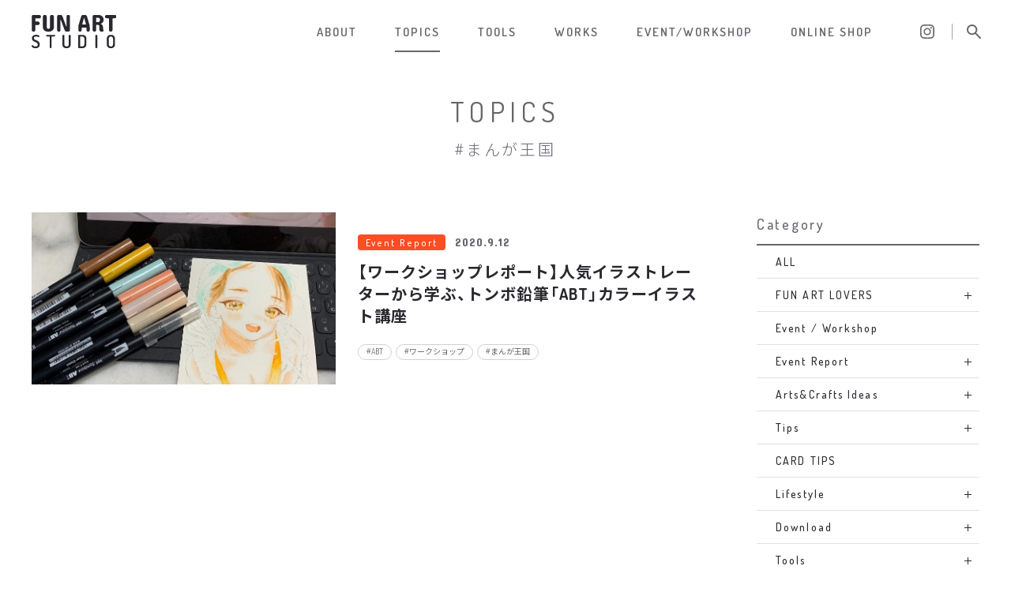

--- FILE ---
content_type: text/html; charset=UTF-8
request_url: https://tombow-funart.com/topics/tag/k-manga/
body_size: 94652
content:
<!DOCTYPE HTML>
<html lang="ja">
<head prefix="og: http://ogp.me/ns# fb: http://ogp.me/ns/fb# website: http://ogp.me/ns/website#">
<meta charset="UTF-8">
<title>#まんが王国｜TOMBOW FUN ART STUDIO ｜トンボ鉛筆</title>
<meta name="description" content="トンボのFUN ART STUDIOは「アートをもっと楽しく身近なものに」をコンセプトに、アートに関する様々な情報を発信するプラットフォームです。">
<meta property="og:title" content="【ワークショップレポート】人気イラストレーターから学ぶ、トンボ鉛筆「ABT」カラーイラスト講座">
<meta property="og:type" content="website">
<meta property="og:image" content="https://tombow-funart.com/cms/wp-content/uploads/2020/11/top-r.jpg">
<meta property="og:url" content="https://tombow-funart.com/topics/report/6403/">
<meta property="og:description" content="トンボのFUN ART STUDIOは「アートをもっと楽しく身近なものに」をコンセプトに、アートに関する様々な情報を発信するプラットフォームです。">
<meta property="og:site_name" content="">
<meta name="viewport" content="width=device-width,initial-scale=1.0" />
<link rel="shortcut icon" href="/assets/img/favicon.ico">
<link rel="stylesheet" href="https://cdn.jsdelivr.net/npm/yakuhanjp@3.0.0/dist/css/yakuhanjp.min.css">
<link href="https://fonts.googleapis.com/css?family=Dosis:200,300,400,500,600,700,800|Noto+Sans+JP:300,400,500,700|Concert+One:400|Lobster:400" rel="stylesheet">
<link rel="stylesheet" href="/assets/css/libs/slick.css">
<link rel="stylesheet" href="/assets/css/libs/slick-theme.css">
<link rel="stylesheet" href="/assets/css/style.css?v2">
<link rel='stylesheet' id='wp-block-library-css'  href='https://tombow-funart.com/cms/wp-includes/css/dist/block-library/style.min.css?ver=5.0.20' type='text/css' media='all' />
</head>
<body class="page-topics">
<header class="header" ontouchstart="">
	<div class="header__inner wrapper">
		<h1 class="header__logo">
			<a href="/">
				<svg class="header__logo__img">
					<title>FUN ART STUDIO</title>
				  <use xlink:href="/assets/img/sprite.svg#icon-logo"/>
				</svg>
			</a>
		</h1>
		<div class="header__menubtn">
			<span class="header__menubtn__line"></span>
			<span class="header__menubtn__line"></span>
			<span class="header__menubtn__line"></span>
		</div>
		<nav class="header__nav">
			<ul class="header__nav__menu">
				<li class="header__nav__menu__item">
					<a href="/about/">
						<span class="header__nav__menu__main">ABOUT</span>
						<span class="header__nav__menu__small">FUN ART STUDIOとは？</span>
					</a>
				</li>
				<li class="header__nav__menu__item">
					<a href="/topics/">
						<span class="header__nav__menu__main">TOPICS</span>
						<span class="header__nav__menu__small">FUN ART STUDIOの様々な記事</span>
					</a>
				</li>
				<li class="header__nav__menu__item">
					<a href="/tools/">
						<span class="header__nav__menu__main">TOOLS</span>
						<span class="header__nav__menu__small">トンボのアートツール紹介</span>
					</a>
				</li>
				<li class="header__nav__menu__item">
					<a href="/works/">
						<span class="header__nav__menu__main">WORKS</span>
						<span class="header__nav__menu__small">アーティスト作品をご紹介</span>
					</a>
				</li>
				<li class="header__nav__menu__item">
					<a href="/topics/event/">
						<span class="header__nav__menu__main">EVENT/WORKSHOP</span>
						<span class="header__nav__menu__small">イベント・ワークショップのお知らせ</span>
					</a>
				</li>
				<li class="header__nav__menu__item">
					<a href="https://tombow-funart.shop-pro.jp/">
						<span class="header__nav__menu__main">ONLINE SHOP</span>
						<span class="header__nav__menu__small">ショップ</span>
					</a>
				</li>		
			</ul>
			<div class="header__nav__sns">
				<div class="header__nav__sns__item header__nav__sns__item--insta">
					<a href="https://www.instagram.com/tombow_art_official/" target="_blank">
						<svg class="header__nav__sns__img">
						  <use xlink:href="/assets/img/sprite.svg#icon-icn_insta_01"/>
						</svg>
					</a>
				</div>
			</div>
			<button type="submit" class="header__search-icon"></button>
		</nav>
		<div class="header__search-menu">
			<div class="header__search-menu__overlay"></div>
			<div class="header__search-menu__inner">
				<form action="/" method="get" class="header__search-menu__input search-input">
					<input class="search-input__field" type="text" name="s" value="" placeholder="フリーワード検索" id="s" required>
					<button class="search-input__button" type="submit" id="s"></button>
				</form>
				<button type="submit" class="header__search-menu__close"></button>
			</div>
		</div>
	</div>
</header><main class="main">

  <section class="topics column-content wrapper">
		<h2 class="column-content__heading global-heading global-heading--large">
			<span class="global-heading__main">TOPICS</span>
			<span class="global-heading__sub">#まんが王国</span>
		</h2>
    <div class="topics__content column-content__body">
			<div class="topics__refine column-content__side">
        <div class="article-refine">

	<!-- sidebar -->
	<div class="article-refine__side">
		<div class="article-refine__side__sec">
			<p class="article-refine__heading">Category</p>
				<p class="article-refine__side__category-main"><a class="no-anchor" href="/topics/">ALL</a></p>

		<div class="article-refine__side__toggle"><p class="article-refine__side__category-main"><a href="/topics/funartlovers">FUN ART LOVERS</a><div class="article-refine__side__toggle__body"><p class="article-refine__side__category-sub"><a href="/topics/funartlovers"> ALL</a><p class="article-refine__side__category-sub"><a href="/topics/tsumorichisato">Vol.1 津森 千里（1）</a><p class="article-refine__side__category-sub"><a href="/topics/suzukigyousyou">Vol.2 鈴木 曉昇（1）</a><p class="article-refine__side__category-sub"><a href="/topics/tanakamisaki">Vol.3 たなか みさき（1）</a><p class="article-refine__side__category-sub"><a href="/topics/sawaguchikeisuke">Vol.4 さわぐち けいすけ（1）</a><p class="article-refine__side__category-sub"><a href="/topics/yumikatsura">Vol.5 桂 由美（1）</a><p class="article-refine__side__category-sub"><a href="/topics/tanakatatsuya">Vol.6 田中 達也（1）</a><p class="article-refine__side__category-sub"><a href="/topics/kanako">Vol.7 香菜子（1）</a><p class="article-refine__side__category-sub"><a href="/topics/miyatasatoko">Vol.8 宮田聡子（1）</a><p class="article-refine__side__category-sub"><a href="/topics/tamuradai">Vol.9 田村 大（1）</a><p class="article-refine__side__category-sub"><a href="/topics/egutihisasi">Vol.10 江口 寿史（1）</a><p class="article-refine__side__category-sub"><a href="/topics/kikuchiakiko">Vol.11 菊池 亜希子（1）</a><p class="article-refine__side__category-sub"><a href="/topics/tsurutaro">Vol.12 片岡 鶴太郎（1）</a><p class="article-refine__side__category-sub"><a href="/topics/kariyahitomi">Vol.13 刈谷仁美（1）</a><p class="article-refine__side__category-sub"><a href="/topics/takehirookudaira">Vol.14 奥平雄大（1）</a><p class="article-refine__side__category-sub"><a href="/topics/mitsumunekaoru">Vol.15 光宗薫（1）</a><p class="article-refine__side__category-sub"><a href="/topics/sootomekeiko">Vol.16 五月女ケイ子（1）</a><p class="article-refine__side__category-sub"><a href="/topics/arairyoji">Vol.17 荒井良二（1）</a><p class="article-refine__side__category-sub"><a href="/topics/omiya-ellie">Vol.18 大宮エリー（1）</a><p class="article-refine__side__category-sub"><a href="/topics/morimotochie">Vol.19 森本千絵（1）</a><p class="article-refine__side__category-sub"><a href="/topics/mizuki_yamamoto">Vol.20 山本 美月（1）</a><p class="article-refine__side__category-sub"><a href="/topics/tomoeshinohara">Vol.21 篠原 ともえ（1）</a><p class="article-refine__side__category-sub"><a href="/topics/shunsukesatake">Vol.22 サタケシュンスケ（1）</a><p class="article-refine__side__category-sub"><a href="/topics/atsumi">Vol.23 atsumi（1）</a><p class="article-refine__side__category-sub"><a href="/topics/yamazakitakashi">Vol.24 山崎 貴（1）</a><p class="article-refine__side__category-sub"><a href="/topics/mateuszurbanowicz">Vol.25 マテウシュ・ウルバノヴィチ（1）</a><p class="article-refine__side__category-sub"><a href="/topics/aiotsuka">Vol.26 大塚 愛（1）</a><p class="article-refine__side__category-sub"><a href="/topics/yunagaba">Vol.27 長場 雄（1）</a><p class="article-refine__side__category-sub"><a href="/topics/yusukenakamura">Vol.28 中村 佑介（1）</a><p class="article-refine__side__category-sub"><a href="/topics/tsujimotomai">Vol.29 辻元 舞（1）</a></div></p></div><p class="article-refine__side__category-main"><a href="/topics/event">Event / Workshop</a></p><div class="article-refine__side__toggle"><p class="article-refine__side__category-main"><a href="/topics/report">Event Report</a><div class="article-refine__side__toggle__body"><p class="article-refine__side__category-sub"><a href="/topics/report"> ALL</a><p class="article-refine__side__category-sub"><a href="/topics/funart_theme">#トンボFUNARTテーマ（4）</a></div></p></div><div class="article-refine__side__toggle"><p class="article-refine__side__category-main"><a href="/topics/ideas">Arts&amp;Crafts Ideas</a><div class="article-refine__side__toggle__body"><p class="article-refine__side__category-sub"><a href="/topics/ideas"> ALL</a><p class="article-refine__side__category-sub"><a href="/topics/paper_craft">ペーパークラフト（65）</a><p class="article-refine__side__category-sub"><a href="/topics/wrapping">ラッピングアイデア（17）</a><p class="article-refine__side__category-sub"><a href="/topics/card">カード（48）</a><p class="article-refine__side__category-sub"><a href="/topics/envelope">封筒（9）</a><p class="article-refine__side__category-sub"><a href="/topics/seasonal_idea">シーズナルアイデア（33）</a><p class="article-refine__side__category-sub"><a href="/topics/interior">インテリア（17）</a><p class="article-refine__side__category-sub"><a href="/topics/decoration">デコレーション（4）</a><p class="article-refine__side__category-sub"><a href="/topics/accessories">アクセサリー（11）</a></div></p></div><div class="article-refine__side__toggle"><p class="article-refine__side__category-main"><a href="/topics/tips">Tips</a><div class="article-refine__side__toggle__body"><p class="article-refine__side__category-sub"><a href="/topics/tips"> ALL</a><p class="article-refine__side__category-sub"><a href="/topics/lettering">レタリング（33）</a><p class="article-refine__side__category-sub"><a href="/topics/illustration">イラスト（96）</a><p class="article-refine__side__category-sub"><a href="/topics/gradation">グラデーション（9）</a><p class="article-refine__side__category-sub"><a href="/topics/colorscheme">配色（16）</a><p class="article-refine__side__category-sub"><a href="/topics/coloring">Coloring（18）</a><p class="article-refine__side__category-sub"><a href="/topics/diy">DIY（18）</a><p class="article-refine__side__category-sub"><a href="/topics/composition">画像合成（1）</a><p class="article-refine__side__category-sub"><a href="/topics/card-tips">カード（33）</a><p class="article-refine__side__category-sub"><a href="/topics/note">手帳・ノート（26）</a><p class="article-refine__side__category-sub"><a href="/topics/foodstyle">フードスタイリング（3）</a><p class="article-refine__side__category-sub"><a href="/topics/others-tips">Others（19）</a><p class="article-refine__side__category-sub"><a href="/topics/aqueousmarker">水性マーキングペン（35）</a><p class="article-refine__side__category-sub"><a href="/topics/glue">のり（9）</a><p class="article-refine__side__category-sub"><a href="/topics/colorpencil">色鉛筆（14）</a></div></p></div><p class="article-refine__side__category-main"><a href="/topics/cardtips">CARD TIPS</a></p><div class="article-refine__side__toggle"><p class="article-refine__side__category-main"><a href="/topics/lifestyle">Lifestyle</a><div class="article-refine__side__toggle__body"><p class="article-refine__side__category-sub"><a href="/topics/lifestyle"> ALL</a><p class="article-refine__side__category-sub"><a href="/topics/easter">イースター（2）</a><p class="article-refine__side__category-sub"><a href="/topics/childrensday">子どもの日（1）</a><p class="article-refine__side__category-sub"><a href="/topics/summerparty">サマーパーティ（2）</a><p class="article-refine__side__category-sub"><a href="/topics/storagemethod">収納アイディア（1）</a><p class="article-refine__side__category-sub"><a href="/topics/newlife">新生活（2）</a><p class="article-refine__side__category-sub"><a href="/topics/birthday">バースデー（1）</a><p class="article-refine__side__category-sub"><a href="/topics/bridal">ブライダル（8）</a><p class="article-refine__side__category-sub"><a href="/topics/baby">Baby（10）</a><p class="article-refine__side__category-sub"><a href="/topics/homeparty">ホームパーティー（2）</a></div></p></div><div class="article-refine__side__toggle"><p class="article-refine__side__category-main"><a href="/topics/download">Download</a><div class="article-refine__side__toggle__body"><p class="article-refine__side__category-sub"><a href="/topics/download"> ALL</a><p class="article-refine__side__category-sub"><a href="/topics/casualhandletteringlife">Casual Hand Lettering Life（1）</a><p class="article-refine__side__category-sub"><a href="/topics/linedrawing">線画（27）</a><p class="article-refine__side__category-sub"><a href="/topics/worksheet">ワークシート（2）</a><p class="article-refine__side__category-sub"><a href="/topics/net">展開図（21）</a><p class="article-refine__side__category-sub"><a href="/topics/template">テンプレート（56）</a><p class="article-refine__side__category-sub"><a href="/topics/tags">ギフトタグ（3）</a><p class="article-refine__side__category-sub"><a href="/topics/guidesheet">ガイドシート（4）</a></div></p></div><div class="article-refine__side__toggle"><p class="article-refine__side__category-main"><a href="/topics/tools">Tools</a><div class="article-refine__side__toggle__body"><p class="article-refine__side__category-sub"><a href="/topics/tools"> ALL</a><p class="article-refine__side__category-sub"><a href="/topics/abt">ABT（25）</a><p class="article-refine__side__category-sub"><a href="/topics/fudenosuke">筆之助（8）</a><p class="article-refine__side__category-sub"><a href="/topics/waterbrush">WATER BRUSH（9）</a><p class="article-refine__side__category-sub"><a href="/topics/coloredpencil">色鉛筆（4）</a><p class="article-refine__side__category-sub"><a href="/topics/paper">紙（10）</a></div></p></div><p class="article-refine__side__category-main"><a href="/topics/others">Others</a></p><p class="article-refine__side__category-main"><a href="/topics/funartjourney">FUNART JOURNEY</a></p><div class="article-refine__side__toggle"><p class="article-refine__side__category-main"><a href="/topics/artists">Artists</a><div class="article-refine__side__toggle__body"><p class="article-refine__side__category-sub"><a href="/topics/artists"> ALL</a><p class="article-refine__side__category-sub"><a href="/topics/archdays">ARCH DAYS（38）</a><p class="article-refine__side__category-sub"><a href="/topics/craftie">Craftie（21）</a><p class="article-refine__side__category-sub"><a href="/topics/hallmark">Hallmark（12）</a><p class="article-refine__side__category-sub"><a href="/topics/minne">minne（79）</a><p class="article-refine__side__category-sub"><a href="/topics/quo-vadis-japan">Quo Vadis Japan（13）</a><p class="article-refine__side__category-sub"><a href="/topics/masakinakamura">Masaki Nakamura（9）</a><p class="article-refine__side__category-sub"><a href="/topics/greenandblacksmith">GREENANDBLACKSMITH（2）</a><p class="article-refine__side__category-sub"><a href="/topics/hideyamoto">Hideya MOTO（3）</a><p class="article-refine__side__category-sub"><a href="/topics/satohom">satohom.39（19）</a><p class="article-refine__side__category-sub"><a href="/topics/shihosakurai">shiho sakurai（21）</a><p class="article-refine__side__category-sub"><a href="/topics/saragally">Sara Gally（12）</a><p class="article-refine__side__category-sub"><a href="/topics/ecribre">ecribre / Ichika（13）</a><p class="article-refine__side__category-sub"><a href="/topics/misaki">misaki（11）</a><p class="article-refine__side__category-sub"><a href="/topics/karashisoell">カラシソエル（8）</a><p class="article-refine__side__category-sub"><a href="/topics/danaelettering">Danae Lettering（7）</a><p class="article-refine__side__category-sub"><a href="/topics/yumiimai">Yumi Imai（38）</a><p class="article-refine__side__category-sub"><a href="/topics/tomoyukiokamoto">Tomoyuki Okamoto（27）</a><p class="article-refine__side__category-sub"><a href="/topics/345grafiks">345（1）</a><p class="article-refine__side__category-sub"><a href="/topics/ayuayu">あゆあゆ（15）</a><p class="article-refine__side__category-sub"><a href="/topics/tombow">トンボ編集室（13）</a></div></p></div>		</div>

		<div class="article-refine__side__sec">
			<p class="article-refine__heading">Archives</p>
						        			        <div class="article-refine__side__toggle">
								<p class="article-refine__side__category-main"><a class="no-anchor" href="#">2026</a></p>
								<div class="article-refine__side__toggle__body">
			    			            <p class="article-refine__side__category-sub">
			                <a href="https://tombow-funart.com/topics/date/2026/01">
			                    1月(4)
			                </a>
			            </p>
			            
						        							</div>
							</div>

			        			        <div class="article-refine__side__toggle">
								<p class="article-refine__side__category-main"><a class="no-anchor" href="#">2025</a></p>
								<div class="article-refine__side__toggle__body">
			    			            <p class="article-refine__side__category-sub">
			                <a href="https://tombow-funart.com/topics/date/2025/12">
			                    12月(6)
			                </a>
			            </p>
			            
						            <p class="article-refine__side__category-sub">
			                <a href="https://tombow-funart.com/topics/date/2025/11">
			                    11月(3)
			                </a>
			            </p>
			            
						            <p class="article-refine__side__category-sub">
			                <a href="https://tombow-funart.com/topics/date/2025/10">
			                    10月(6)
			                </a>
			            </p>
			            
						            <p class="article-refine__side__category-sub">
			                <a href="https://tombow-funart.com/topics/date/2025/09">
			                    9月(5)
			                </a>
			            </p>
			            
						            <p class="article-refine__side__category-sub">
			                <a href="https://tombow-funart.com/topics/date/2025/08">
			                    8月(5)
			                </a>
			            </p>
			            
						            <p class="article-refine__side__category-sub">
			                <a href="https://tombow-funart.com/topics/date/2025/07">
			                    7月(5)
			                </a>
			            </p>
			            
						            <p class="article-refine__side__category-sub">
			                <a href="https://tombow-funart.com/topics/date/2025/06">
			                    6月(4)
			                </a>
			            </p>
			            
						            <p class="article-refine__side__category-sub">
			                <a href="https://tombow-funart.com/topics/date/2025/05">
			                    5月(5)
			                </a>
			            </p>
			            
						            <p class="article-refine__side__category-sub">
			                <a href="https://tombow-funart.com/topics/date/2025/04">
			                    4月(4)
			                </a>
			            </p>
			            
						            <p class="article-refine__side__category-sub">
			                <a href="https://tombow-funart.com/topics/date/2025/03">
			                    3月(4)
			                </a>
			            </p>
			            
						            <p class="article-refine__side__category-sub">
			                <a href="https://tombow-funart.com/topics/date/2025/02">
			                    2月(4)
			                </a>
			            </p>
			            
						            <p class="article-refine__side__category-sub">
			                <a href="https://tombow-funart.com/topics/date/2025/01">
			                    1月(4)
			                </a>
			            </p>
			            
						        							</div>
							</div>

			        			        <div class="article-refine__side__toggle">
								<p class="article-refine__side__category-main"><a class="no-anchor" href="#">2024</a></p>
								<div class="article-refine__side__toggle__body">
			    			            <p class="article-refine__side__category-sub">
			                <a href="https://tombow-funart.com/topics/date/2024/12">
			                    12月(4)
			                </a>
			            </p>
			            
						            <p class="article-refine__side__category-sub">
			                <a href="https://tombow-funart.com/topics/date/2024/11">
			                    11月(4)
			                </a>
			            </p>
			            
						            <p class="article-refine__side__category-sub">
			                <a href="https://tombow-funart.com/topics/date/2024/10">
			                    10月(6)
			                </a>
			            </p>
			            
						            <p class="article-refine__side__category-sub">
			                <a href="https://tombow-funart.com/topics/date/2024/09">
			                    9月(4)
			                </a>
			            </p>
			            
						            <p class="article-refine__side__category-sub">
			                <a href="https://tombow-funart.com/topics/date/2024/08">
			                    8月(5)
			                </a>
			            </p>
			            
						            <p class="article-refine__side__category-sub">
			                <a href="https://tombow-funart.com/topics/date/2024/07">
			                    7月(5)
			                </a>
			            </p>
			            
						            <p class="article-refine__side__category-sub">
			                <a href="https://tombow-funart.com/topics/date/2024/06">
			                    6月(4)
			                </a>
			            </p>
			            
						            <p class="article-refine__side__category-sub">
			                <a href="https://tombow-funart.com/topics/date/2024/05">
			                    5月(5)
			                </a>
			            </p>
			            
						            <p class="article-refine__side__category-sub">
			                <a href="https://tombow-funart.com/topics/date/2024/04">
			                    4月(5)
			                </a>
			            </p>
			            
						            <p class="article-refine__side__category-sub">
			                <a href="https://tombow-funart.com/topics/date/2024/03">
			                    3月(4)
			                </a>
			            </p>
			            
						            <p class="article-refine__side__category-sub">
			                <a href="https://tombow-funart.com/topics/date/2024/02">
			                    2月(5)
			                </a>
			            </p>
			            
						            <p class="article-refine__side__category-sub">
			                <a href="https://tombow-funart.com/topics/date/2024/01">
			                    1月(6)
			                </a>
			            </p>
			            
						        							</div>
							</div>

			        			        <div class="article-refine__side__toggle">
								<p class="article-refine__side__category-main"><a class="no-anchor" href="#">2023</a></p>
								<div class="article-refine__side__toggle__body">
			    			            <p class="article-refine__side__category-sub">
			                <a href="https://tombow-funart.com/topics/date/2023/12">
			                    12月(6)
			                </a>
			            </p>
			            
						            <p class="article-refine__side__category-sub">
			                <a href="https://tombow-funart.com/topics/date/2023/11">
			                    11月(4)
			                </a>
			            </p>
			            
						            <p class="article-refine__side__category-sub">
			                <a href="https://tombow-funart.com/topics/date/2023/10">
			                    10月(4)
			                </a>
			            </p>
			            
						            <p class="article-refine__side__category-sub">
			                <a href="https://tombow-funart.com/topics/date/2023/09">
			                    9月(6)
			                </a>
			            </p>
			            
						            <p class="article-refine__side__category-sub">
			                <a href="https://tombow-funart.com/topics/date/2023/08">
			                    8月(6)
			                </a>
			            </p>
			            
						            <p class="article-refine__side__category-sub">
			                <a href="https://tombow-funart.com/topics/date/2023/07">
			                    7月(6)
			                </a>
			            </p>
			            
						            <p class="article-refine__side__category-sub">
			                <a href="https://tombow-funart.com/topics/date/2023/06">
			                    6月(4)
			                </a>
			            </p>
			            
						            <p class="article-refine__side__category-sub">
			                <a href="https://tombow-funart.com/topics/date/2023/05">
			                    5月(5)
			                </a>
			            </p>
			            
						            <p class="article-refine__side__category-sub">
			                <a href="https://tombow-funart.com/topics/date/2023/04">
			                    4月(4)
			                </a>
			            </p>
			            
						            <p class="article-refine__side__category-sub">
			                <a href="https://tombow-funart.com/topics/date/2023/03">
			                    3月(6)
			                </a>
			            </p>
			            
						            <p class="article-refine__side__category-sub">
			                <a href="https://tombow-funart.com/topics/date/2023/02">
			                    2月(5)
			                </a>
			            </p>
			            
						            <p class="article-refine__side__category-sub">
			                <a href="https://tombow-funart.com/topics/date/2023/01">
			                    1月(4)
			                </a>
			            </p>
			            
						        							</div>
							</div>

			        			        <div class="article-refine__side__toggle">
								<p class="article-refine__side__category-main"><a class="no-anchor" href="#">2022</a></p>
								<div class="article-refine__side__toggle__body">
			    			            <p class="article-refine__side__category-sub">
			                <a href="https://tombow-funart.com/topics/date/2022/12">
			                    12月(6)
			                </a>
			            </p>
			            
						            <p class="article-refine__side__category-sub">
			                <a href="https://tombow-funart.com/topics/date/2022/11">
			                    11月(5)
			                </a>
			            </p>
			            
						            <p class="article-refine__side__category-sub">
			                <a href="https://tombow-funart.com/topics/date/2022/10">
			                    10月(7)
			                </a>
			            </p>
			            
						            <p class="article-refine__side__category-sub">
			                <a href="https://tombow-funart.com/topics/date/2022/09">
			                    9月(5)
			                </a>
			            </p>
			            
						            <p class="article-refine__side__category-sub">
			                <a href="https://tombow-funart.com/topics/date/2022/08">
			                    8月(6)
			                </a>
			            </p>
			            
						            <p class="article-refine__side__category-sub">
			                <a href="https://tombow-funart.com/topics/date/2022/07">
			                    7月(6)
			                </a>
			            </p>
			            
						            <p class="article-refine__side__category-sub">
			                <a href="https://tombow-funart.com/topics/date/2022/06">
			                    6月(4)
			                </a>
			            </p>
			            
						            <p class="article-refine__side__category-sub">
			                <a href="https://tombow-funart.com/topics/date/2022/05">
			                    5月(5)
			                </a>
			            </p>
			            
						            <p class="article-refine__side__category-sub">
			                <a href="https://tombow-funart.com/topics/date/2022/04">
			                    4月(4)
			                </a>
			            </p>
			            
						            <p class="article-refine__side__category-sub">
			                <a href="https://tombow-funart.com/topics/date/2022/03">
			                    3月(5)
			                </a>
			            </p>
			            
						            <p class="article-refine__side__category-sub">
			                <a href="https://tombow-funart.com/topics/date/2022/02">
			                    2月(4)
			                </a>
			            </p>
			            
						            <p class="article-refine__side__category-sub">
			                <a href="https://tombow-funart.com/topics/date/2022/01">
			                    1月(6)
			                </a>
			            </p>
			            
						        							</div>
							</div>

			        			        <div class="article-refine__side__toggle">
								<p class="article-refine__side__category-main"><a class="no-anchor" href="#">2021</a></p>
								<div class="article-refine__side__toggle__body">
			    			            <p class="article-refine__side__category-sub">
			                <a href="https://tombow-funart.com/topics/date/2021/12">
			                    12月(6)
			                </a>
			            </p>
			            
						            <p class="article-refine__side__category-sub">
			                <a href="https://tombow-funart.com/topics/date/2021/11">
			                    11月(6)
			                </a>
			            </p>
			            
						            <p class="article-refine__side__category-sub">
			                <a href="https://tombow-funart.com/topics/date/2021/10">
			                    10月(6)
			                </a>
			            </p>
			            
						            <p class="article-refine__side__category-sub">
			                <a href="https://tombow-funart.com/topics/date/2021/09">
			                    9月(5)
			                </a>
			            </p>
			            
						            <p class="article-refine__side__category-sub">
			                <a href="https://tombow-funart.com/topics/date/2021/08">
			                    8月(6)
			                </a>
			            </p>
			            
						            <p class="article-refine__side__category-sub">
			                <a href="https://tombow-funart.com/topics/date/2021/07">
			                    7月(5)
			                </a>
			            </p>
			            
						            <p class="article-refine__side__category-sub">
			                <a href="https://tombow-funart.com/topics/date/2021/06">
			                    6月(6)
			                </a>
			            </p>
			            
						            <p class="article-refine__side__category-sub">
			                <a href="https://tombow-funart.com/topics/date/2021/05">
			                    5月(6)
			                </a>
			            </p>
			            
						            <p class="article-refine__side__category-sub">
			                <a href="https://tombow-funart.com/topics/date/2021/04">
			                    4月(5)
			                </a>
			            </p>
			            
						            <p class="article-refine__side__category-sub">
			                <a href="https://tombow-funart.com/topics/date/2021/03">
			                    3月(6)
			                </a>
			            </p>
			            
						            <p class="article-refine__side__category-sub">
			                <a href="https://tombow-funart.com/topics/date/2021/02">
			                    2月(5)
			                </a>
			            </p>
			            
						            <p class="article-refine__side__category-sub">
			                <a href="https://tombow-funart.com/topics/date/2021/01">
			                    1月(5)
			                </a>
			            </p>
			            
						        							</div>
							</div>

			        			        <div class="article-refine__side__toggle">
								<p class="article-refine__side__category-main"><a class="no-anchor" href="#">2020</a></p>
								<div class="article-refine__side__toggle__body">
			    			            <p class="article-refine__side__category-sub">
			                <a href="https://tombow-funart.com/topics/date/2020/12">
			                    12月(8)
			                </a>
			            </p>
			            
						            <p class="article-refine__side__category-sub">
			                <a href="https://tombow-funart.com/topics/date/2020/11">
			                    11月(6)
			                </a>
			            </p>
			            
						            <p class="article-refine__side__category-sub">
			                <a href="https://tombow-funart.com/topics/date/2020/10">
			                    10月(6)
			                </a>
			            </p>
			            
						            <p class="article-refine__side__category-sub">
			                <a href="https://tombow-funart.com/topics/date/2020/09">
			                    9月(10)
			                </a>
			            </p>
			            
						            <p class="article-refine__side__category-sub">
			                <a href="https://tombow-funart.com/topics/date/2020/08">
			                    8月(6)
			                </a>
			            </p>
			            
						            <p class="article-refine__side__category-sub">
			                <a href="https://tombow-funart.com/topics/date/2020/07">
			                    7月(5)
			                </a>
			            </p>
			            
						            <p class="article-refine__side__category-sub">
			                <a href="https://tombow-funart.com/topics/date/2020/06">
			                    6月(6)
			                </a>
			            </p>
			            
						            <p class="article-refine__side__category-sub">
			                <a href="https://tombow-funart.com/topics/date/2020/05">
			                    5月(8)
			                </a>
			            </p>
			            
						            <p class="article-refine__side__category-sub">
			                <a href="https://tombow-funart.com/topics/date/2020/04">
			                    4月(6)
			                </a>
			            </p>
			            
						            <p class="article-refine__side__category-sub">
			                <a href="https://tombow-funart.com/topics/date/2020/03">
			                    3月(8)
			                </a>
			            </p>
			            
						            <p class="article-refine__side__category-sub">
			                <a href="https://tombow-funart.com/topics/date/2020/02">
			                    2月(6)
			                </a>
			            </p>
			            
						            <p class="article-refine__side__category-sub">
			                <a href="https://tombow-funart.com/topics/date/2020/01">
			                    1月(6)
			                </a>
			            </p>
			            
						        							</div>
							</div>

			        			        <div class="article-refine__side__toggle">
								<p class="article-refine__side__category-main"><a class="no-anchor" href="#">2019</a></p>
								<div class="article-refine__side__toggle__body">
			    			            <p class="article-refine__side__category-sub">
			                <a href="https://tombow-funart.com/topics/date/2019/12">
			                    12月(10)
			                </a>
			            </p>
			            
						            <p class="article-refine__side__category-sub">
			                <a href="https://tombow-funart.com/topics/date/2019/11">
			                    11月(9)
			                </a>
			            </p>
			            
						            <p class="article-refine__side__category-sub">
			                <a href="https://tombow-funart.com/topics/date/2019/10">
			                    10月(7)
			                </a>
			            </p>
			            
						            <p class="article-refine__side__category-sub">
			                <a href="https://tombow-funart.com/topics/date/2019/09">
			                    9月(6)
			                </a>
			            </p>
			            
						            <p class="article-refine__side__category-sub">
			                <a href="https://tombow-funart.com/topics/date/2019/08">
			                    8月(6)
			                </a>
			            </p>
			            
						            <p class="article-refine__side__category-sub">
			                <a href="https://tombow-funart.com/topics/date/2019/07">
			                    7月(7)
			                </a>
			            </p>
			            
						            <p class="article-refine__side__category-sub">
			                <a href="https://tombow-funart.com/topics/date/2019/06">
			                    6月(5)
			                </a>
			            </p>
			            
						            <p class="article-refine__side__category-sub">
			                <a href="https://tombow-funart.com/topics/date/2019/05">
			                    5月(4)
			                </a>
			            </p>
			            
						            <p class="article-refine__side__category-sub">
			                <a href="https://tombow-funart.com/topics/date/2019/04">
			                    4月(6)
			                </a>
			            </p>
			            
						            <p class="article-refine__side__category-sub">
			                <a href="https://tombow-funart.com/topics/date/2019/03">
			                    3月(6)
			                </a>
			            </p>
			            
						            <p class="article-refine__side__category-sub">
			                <a href="https://tombow-funart.com/topics/date/2019/02">
			                    2月(5)
			                </a>
			            </p>
			            
						            <p class="article-refine__side__category-sub">
			                <a href="https://tombow-funart.com/topics/date/2019/01">
			                    1月(2)
			                </a>
			            </p>
			            
						        							</div>
							</div>

			        			        <div class="article-refine__side__toggle">
								<p class="article-refine__side__category-main"><a class="no-anchor" href="#">2018</a></p>
								<div class="article-refine__side__toggle__body">
			    			            <p class="article-refine__side__category-sub">
			                <a href="https://tombow-funart.com/topics/date/2018/12">
			                    12月(7)
			                </a>
			            </p>
			            
						</div>
			</div>
			</div>


		<div class="article-refine__side__sec">
			<p class="article-refine__heading">Tags</p>
			<div class="article-refine__side__tag tagbtn-list">
								    <div class="tagbtn-list__item">
		        <a href="https://tombow-funart.com/topics/tag/campaign/">
		            #キャンペーン		        </a>
		    </div>
					    <div class="tagbtn-list__item">
		        <a href="https://tombow-funart.com/topics/tag/newproducts/">
		            #新製品		        </a>
		    </div>
					    <div class="tagbtn-list__item">
		        <a href="https://tombow-funart.com/topics/tag/abt/">
		            #ABT		        </a>
		    </div>
					    <div class="tagbtn-list__item">
		        <a href="https://tombow-funart.com/topics/tag/irojiten/">
		            #IROJITEN		        </a>
		    </div>
					    <div class="tagbtn-list__item">
		        <a href="https://tombow-funart.com/topics/tag/aquapit/">
		            #アクアピット		        </a>
		    </div>
					    <div class="tagbtn-list__item">
		        <a href="https://tombow-funart.com/topics/tag/gluepen/">
		            #アクアピット強力ペンタイプ		        </a>
		    </div>
					    <div class="tagbtn-list__item">
		        <a href="https://tombow-funart.com/topics/tag/coloredpencil/">
		            #色鉛筆		        </a>
		    </div>
					    <div class="tagbtn-list__item">
		        <a href="https://tombow-funart.com/topics/tag/pencil/">
		            #鉛筆		        </a>
		    </div>
					    <div class="tagbtn-list__item">
		        <a href="https://tombow-funart.com/topics/tag/eraser/">
		            #消しゴム		        </a>
		    </div>
					    <div class="tagbtn-list__item">
		        <a href="https://tombow-funart.com/topics/tag/gluetape/">
		            #テープのり		        </a>
		    </div>
					    <div class="tagbtn-list__item">
		        <a href="https://tombow-funart.com/topics/tag/glueing/">
		            #のり		        </a>
		    </div>
					    <div class="tagbtn-list__item">
		        <a href="https://tombow-funart.com/topics/tag/pitmulti/">
		            #ピットマルチ		        </a>
		    </div>
					    <div class="tagbtn-list__item">
		        <a href="https://tombow-funart.com/topics/tag/fudenosuke/">
		            #筆之助		        </a>
		    </div>
					    <div class="tagbtn-list__item">
		        <a href="https://tombow-funart.com/topics/tag/playcolor/">
		            #プレイカラー		        </a>
		    </div>
					    <div class="tagbtn-list__item">
		        <a href="https://tombow-funart.com/topics/tag/playcolordot/">
		            #プレイカラードット		        </a>
		    </div>
					    <div class="tagbtn-list__item">
		        <a href="https://tombow-funart.com/topics/tag/ballpointpen/">
		            #ボールペン		        </a>
		    </div>
					    <div class="tagbtn-list__item">
		        <a href="https://tombow-funart.com/topics/tag/waterbrush/">
		            #水筆		        </a>
		    </div>
					    <div class="tagbtn-list__item">
		        <a href="https://tombow-funart.com/topics/tag/monozero/">
		            #モノゼロ		        </a>
		    </div>
					    <div class="tagbtn-list__item">
		        <a href="https://tombow-funart.com/topics/tag/paper/">
		            #紙		        </a>
		    </div>
					    <div class="tagbtn-list__item">
		        <a href="https://tombow-funart.com/topics/tag/paper-2/">
		            #ペーパー		        </a>
		    </div>
					    <div class="tagbtn-list__item">
		        <a href="https://tombow-funart.com/topics/tag/icecream/">
		            #アイスクリーム		        </a>
		    </div>
					    <div class="tagbtn-list__item">
		        <a href="https://tombow-funart.com/topics/tag/hydrangea/">
		            #紫陽花		        </a>
		    </div>
					    <div class="tagbtn-list__item">
		        <a href="https://tombow-funart.com/topics/tag/adventcalendar/">
		            #アドベントカレンダー		        </a>
		    </div>
					    <div class="tagbtn-list__item">
		        <a href="https://tombow-funart.com/topics/tag/artclock/">
		            #アートクロック		        </a>
		    </div>
					    <div class="tagbtn-list__item">
		        <a href="https://tombow-funart.com/topics/tag/anemone/">
		            #アネモネ		        </a>
		    </div>
					    <div class="tagbtn-list__item">
		        <a href="https://tombow-funart.com/topics/tag/avocado/">
		            #アボカド		        </a>
		    </div>
					    <div class="tagbtn-list__item">
		        <a href="https://tombow-funart.com/topics/tag/baby_diary/">
		            #育児日記		        </a>
		    </div>
					    <div class="tagbtn-list__item">
		        <a href="https://tombow-funart.com/topics/tag/easter/">
		            #イースター		        </a>
		    </div>
					    <div class="tagbtn-list__item">
		        <a href="https://tombow-funart.com/topics/tag/strawberry/">
		            #苺		        </a>
		    </div>
					    <div class="tagbtn-list__item">
		        <a href="https://tombow-funart.com/topics/tag/dog/">
		            #犬		        </a>
		    </div>
					    <div class="tagbtn-list__item">
		        <a href="https://tombow-funart.com/topics/tag/earcuff/">
		            #イヤーカフ		        </a>
		    </div>
					    <div class="tagbtn-list__item">
		        <a href="https://tombow-funart.com/topics/tag/illustration/">
		            #イラスト		        </a>
		    </div>
					    <div class="tagbtn-list__item">
		        <a href="https://tombow-funart.com/topics/tag/interior/">
		            #インテリア		        </a>
		    </div>
					    <div class="tagbtn-list__item">
		        <a href="https://tombow-funart.com/topics/tag/wedding/">
		            #ウェディング		        </a>
		    </div>
					    <div class="tagbtn-list__item">
		        <a href="https://tombow-funart.com/topics/tag/welcomeboard/">
		            #ウェルカムボード		        </a>
		    </div>
					    <div class="tagbtn-list__item">
		        <a href="https://tombow-funart.com/topics/tag/water/">
		            #water		        </a>
		    </div>
					    <div class="tagbtn-list__item">
		        <a href="https://tombow-funart.com/topics/tag/rabbit/">
		            #うさぎ		        </a>
		    </div>
					    <div class="tagbtn-list__item">
		        <a href="https://tombow-funart.com/topics/tag/cow/">
		            #ウシ		        </a>
		    </div>
					    <div class="tagbtn-list__item">
		        <a href="https://tombow-funart.com/topics/tag/fan/">
		            #うちわ		        </a>
		    </div>
					    <div class="tagbtn-list__item">
		        <a href="https://tombow-funart.com/topics/tag/horse/">
		            #馬		        </a>
		    </div>
					    <div class="tagbtn-list__item">
		        <a href="https://tombow-funart.com/topics/tag/egaoe/">
		            #笑顔絵		        </a>
		    </div>
					    <div class="tagbtn-list__item">
		        <a href="https://tombow-funart.com/topics/tag/etecho/">
		            #絵手帖		        </a>
		    </div>
					    <div class="tagbtn-list__item">
		        <a href="https://tombow-funart.com/topics/tag/erabitori_card/">
		            #選び取りカード		        </a>
		    </div>
					    <div class="tagbtn-list__item">
		        <a href="https://tombow-funart.com/topics/tag/ornament/">
		            #オーナメント		        </a>
		    </div>
					    <div class="tagbtn-list__item">
		        <a href="https://tombow-funart.com/topics/tag/origami/">
		            #折り紙		        </a>
		    </div>
					    <div class="tagbtn-list__item">
		        <a href="https://tombow-funart.com/topics/tag/orange/">
		            #オレンジ		        </a>
		    </div>
					    <div class="tagbtn-list__item">
		        <a href="https://tombow-funart.com/topics/tag/furniture/">
		            #家具		        </a>
		    </div>
					    <div class="tagbtn-list__item">
		        <a href="https://tombow-funart.com/topics/tag/decofont/">
		            #飾り文字		        </a>
		    </div>
					    <div class="tagbtn-list__item">
		        <a href="https://tombow-funart.com/topics/tag/kazariwaku/">
		            #飾り枠		        </a>
		    </div>
					    <div class="tagbtn-list__item">
		        <a href="https://tombow-funart.com/topics/tag/katakana/">
		            #カタカナ		        </a>
		    </div>
					    <div class="tagbtn-list__item">
		        <a href="https://tombow-funart.com/topics/tag/card/">
		            #カード		        </a>
		    </div>
					    <div class="tagbtn-list__item">
		        <a href="https://tombow-funart.com/topics/tag/carnation/">
		            #カーネーション		        </a>
		    </div>
					    <div class="tagbtn-list__item">
		        <a href="https://tombow-funart.com/topics/tag/gerbera/">
		            #ガーベラ		        </a>
		    </div>
					    <div class="tagbtn-list__item">
		        <a href="https://tombow-funart.com/topics/tag/paperembroidery/">
		            #紙刺繍		        </a>
		    </div>
					    <div class="tagbtn-list__item">
		        <a href="https://tombow-funart.com/topics/tag/garland/">
		            #ガーランド		        </a>
		    </div>
					    <div class="tagbtn-list__item">
		        <a href="https://tombow-funart.com/topics/tag/colorchart/">
		            #カラーチャート		        </a>
		    </div>
					    <div class="tagbtn-list__item">
		        <a href="https://tombow-funart.com/topics/tag/calendar/">
		            #カレンダー		        </a>
		    </div>
					    <div class="tagbtn-list__item">
		        <a href="https://tombow-funart.com/topics/tag/kiwi/">
		            #キウイ		        </a>
		    </div>
					    <div class="tagbtn-list__item">
		        <a href="https://tombow-funart.com/topics/tag/mushroom/">
		            #キノコ		        </a>
		    </div>
					    <div class="tagbtn-list__item">
		        <a href="https://tombow-funart.com/topics/tag/gifttag/">
		            #ギフトタグ		        </a>
		    </div>
					    <div class="tagbtn-list__item">
		        <a href="https://tombow-funart.com/topics/tag/keyring/">
		            #キーホルダー		        </a>
		    </div>
					    <div class="tagbtn-list__item">
		        <a href="https://tombow-funart.com/topics/tag/goldfish/">
		            #金魚		        </a>
		    </div>
					    <div class="tagbtn-list__item">
		        <a href="https://tombow-funart.com/topics/tag/whale/">
		            #くじら		        </a>
		    </div>
					    <div class="tagbtn-list__item">
		        <a href="https://tombow-funart.com/topics/tag/smokycolor/">
		            #くすみカラー		        </a>
		    </div>
					    <div class="tagbtn-list__item">
		        <a href="https://tombow-funart.com/topics/tag/goodybag/">
		            #グッディバッグ		        </a>
		    </div>
					    <div class="tagbtn-list__item">
		        <a href="https://tombow-funart.com/topics/tag/cloud/">
		            #雲		        </a>
		    </div>
					    <div class="tagbtn-list__item">
		        <a href="https://tombow-funart.com/topics/tag/gradation/">
		            #グラデーション		        </a>
		    </div>
					    <div class="tagbtn-list__item">
		        <a href="https://tombow-funart.com/topics/tag/christmas/">
		            #クリスマス		        </a>
		    </div>
					    <div class="tagbtn-list__item">
		        <a href="https://tombow-funart.com/topics/tag/creamsoda/">
		            #クリームソーダ		        </a>
		    </div>
					    <div class="tagbtn-list__item">
		        <a href="https://tombow-funart.com/topics/tag/cake/">
		            #ケーキ		        </a>
		    </div>
					    <div class="tagbtn-list__item">
		        <a href="https://tombow-funart.com/topics/tag/caketopper/">
		            #ケーキトッパー		        </a>
		    </div>
					    <div class="tagbtn-list__item">
		        <a href="https://tombow-funart.com/topics/tag/monthlycard/">
		            #月齢カード		        </a>
		    </div>
					    <div class="tagbtn-list__item">
		        <a href="https://tombow-funart.com/topics/tag/carpstreamer/">
		            #こいのぼり		        </a>
		    </div>
					    <div class="tagbtn-list__item">
		        <a href="https://tombow-funart.com/topics/tag/mineral/">
		            #鉱物		        </a>
		    </div>
					    <div class="tagbtn-list__item">
		        <a href="https://tombow-funart.com/topics/tag/corsage/">
		            #コサージュ		        </a>
		    </div>
					    <div class="tagbtn-list__item">
		        <a href="https://tombow-funart.com/topics/tag/coaster/">
		            #コースター		        </a>
		    </div>
					    <div class="tagbtn-list__item">
		        <a href="https://tombow-funart.com/topics/tag/cosmos/">
		            #コスモス		        </a>
		    </div>
					    <div class="tagbtn-list__item">
		        <a href="https://tombow-funart.com/topics/tag/childrensday/">
		            #子どもの日		        </a>
		    </div>
					    <div class="tagbtn-list__item">
		        <a href="https://tombow-funart.com/topics/tag/coffeedye/">
		            #コーヒー染め		        </a>
		    </div>
					    <div class="tagbtn-list__item">
		        <a href="https://tombow-funart.com/topics/tag/case/">
		            #小物入れ		        </a>
		    </div>
					    <div class="tagbtn-list__item">
		        <a href="https://tombow-funart.com/topics/tag/sakura/">
		            #桜		        </a>
		    </div>
					    <div class="tagbtn-list__item">
		        <a href="https://tombow-funart.com/topics/tag/cherry/">
		            #さくらんぼ		        </a>
		    </div>
					    <div class="tagbtn-list__item">
		        <a href="https://tombow-funart.com/topics/tag/sachet/">
		            #サシェ		        </a>
		    </div>
					    <div class="tagbtn-list__item">
		        <a href="https://tombow-funart.com/topics/tag/cactus/">
		            #サボテン		        </a>
		    </div>
					    <div class="tagbtn-list__item">
		        <a href="https://tombow-funart.com/topics/tag/summercard/">
		            #サマーカード		        </a>
		    </div>
					    <div class="tagbtn-list__item">
		        <a href="https://tombow-funart.com/topics/tag/thank-you/">
		            #Thank you		        </a>
		    </div>
					    <div class="tagbtn-list__item">
		        <a href="https://tombow-funart.com/topics/tag/bookmark/">
		            #しおり		        </a>
		    </div>
					    <div class="tagbtn-list__item">
		        <a href="https://tombow-funart.com/topics/tag/drops/">
		            #雫		        </a>
		    </div>
					    <div class="tagbtn-list__item">
		        <a href="https://tombow-funart.com/topics/tag/storage/">
		            #収納		        </a>
		    </div>
					    <div class="tagbtn-list__item">
		        <a href="https://tombow-funart.com/topics/tag/juice/">
		            #ジュース		        </a>
		    </div>
					    <div class="tagbtn-list__item">
		        <a href="https://tombow-funart.com/topics/tag/birthgiftcard/">
		            #出産祝いカード		        </a>
		    </div>
					    <div class="tagbtn-list__item">
		        <a href="https://tombow-funart.com/topics/tag/summer_greetingcard/">
		            #暑中お見舞い		        </a>
		    </div>
					    <div class="tagbtn-list__item">
		        <a href="https://tombow-funart.com/topics/tag/sealing/">
		            ＃シーリング		        </a>
		    </div>
					    <div class="tagbtn-list__item">
		        <a href="https://tombow-funart.com/topics/tag/personillustration/">
		            #人物イラスト		        </a>
		    </div>
					    <div class="tagbtn-list__item">
		        <a href="https://tombow-funart.com/topics/tag/watermelon/">
		            #スイカ		        </a>
		    </div>
					    <div class="tagbtn-list__item">
		        <a href="https://tombow-funart.com/topics/tag/watercolor/">
		            #水彩画		        </a>
		    </div>
					    <div class="tagbtn-list__item">
		        <a href="https://tombow-funart.com/topics/tag/watercolortouch/">
		            #水彩タッチ		        </a>
		    </div>
					    <div class="tagbtn-list__item">
		        <a href="https://tombow-funart.com/topics/tag/scrapbook/">
		            #スクラップブック		        </a>
		    </div>
					    <div class="tagbtn-list__item">
		        <a href="https://tombow-funart.com/topics/tag/sketch/">
		            #スケッチ		        </a>
		    </div>
					    <div class="tagbtn-list__item">
		        <a href="https://tombow-funart.com/topics/tag/sketchjournal/">
		            #スケッチジャーナル		        </a>
		    </div>
					    <div class="tagbtn-list__item">
		        <a href="https://tombow-funart.com/topics/tag/sketch2023/">
		            #sketch2023		        </a>
		    </div>
					    <div class="tagbtn-list__item">
		        <a href="https://tombow-funart.com/topics/tag/splasharrange/">
		            #スプラッシュアレンジ		        </a>
		    </div>
					    <div class="tagbtn-list__item">
		        <a href="https://tombow-funart.com/topics/tag/elephant/">
		            #ゾウ		        </a>
		    </div>
					    <div class="tagbtn-list__item">
		        <a href="https://tombow-funart.com/topics/tag/tanbata/">
		            #七夕		        </a>
		    </div>
					    <div class="tagbtn-list__item">
		        <a href="https://tombow-funart.com/topics/tag/cardboardart/">
		            #ダンボールアート		        </a>
		    </div>
					    <div class="tagbtn-list__item">
		        <a href="https://tombow-funart.com/topics/tag/map/">
		            #地図		        </a>
		    </div>
					    <div class="tagbtn-list__item">
		        <a href="https://tombow-funart.com/topics/tag/fathersday/">
		            #父の日		        </a>
		    </div>
					    <div class="tagbtn-list__item">
		        <a href="https://tombow-funart.com/topics/tag/tulip/">
		            #チューリップ		        </a>
		    </div>
					    <div class="tagbtn-list__item">
		        <a href="https://tombow-funart.com/topics/tag/butterfly/">
		            #蝶		        </a>
		    </div>
					    <div class="tagbtn-list__item">
		        <a href="https://tombow-funart.com/topics/tag/ad/">
		            #チラシ		        </a>
		    </div>
					    <div class="tagbtn-list__item">
		        <a href="https://tombow-funart.com/topics/tag/swallow/">
		            #ツバメ		        </a>
		    </div>
					    <div class="tagbtn-list__item">
		        <a href="https://tombow-funart.com/topics/tag/display/">
		            #ディスプレイ		        </a>
		    </div>
					    <div class="tagbtn-list__item">
		        <a href="https://tombow-funart.com/topics/tag/technique/">
		            #Technique		        </a>
		    </div>
					    <div class="tagbtn-list__item">
		        <a href="https://tombow-funart.com/topics/tag/notebook-2/">
		            #手帳		        </a>
		    </div>
					    <div class="tagbtn-list__item">
		        <a href="https://tombow-funart.com/topics/tag/tetrapak/">
		            #テトラパック		        </a>
		    </div>
					    <div class="tagbtn-list__item">
		        <a href="https://tombow-funart.com/topics/tag/tablesetting/">
		            #テーブルコーディネート		        </a>
		    </div>
					    <div class="tagbtn-list__item">
		        <a href="https://tombow-funart.com/topics/tag/template/">
		            #テンプレート		        </a>
		    </div>
					    <div class="tagbtn-list__item">
		        <a href="https://tombow-funart.com/topics/tag/animal/">
		            #動物		        </a>
		    </div>
					    <div class="tagbtn-list__item">
		        <a href="https://tombow-funart.com/topics/tag/clock/">
		            #時計		        </a>
		    </div>
					    <div class="tagbtn-list__item">
		        <a href="https://tombow-funart.com/topics/tag/travelnote/">
		            #トラベルノート		        </a>
		    </div>
					    <div class="tagbtn-list__item">
		        <a href="https://tombow-funart.com/topics/tag/bird/">
		            #鳥		        </a>
		    </div>
					    <div class="tagbtn-list__item">
		        <a href="https://tombow-funart.com/topics/tag/droparrange/">
		            #ドロップアレンジ		        </a>
		    </div>
					    <div class="tagbtn-list__item">
		        <a href="https://tombow-funart.com/topics/tag/acorn/">
		            #どんぐり		        </a>
		    </div>
					    <div class="tagbtn-list__item">
		        <a href="https://tombow-funart.com/topics/tag/nanten/">
		            #南天		        </a>
		    </div>
					    <div class="tagbtn-list__item">
		        <a href="https://tombow-funart.com/topics/tag/portrait/">
		            #似顔絵		        </a>
		    </div>
					    <div class="tagbtn-list__item">
		        <a href="https://tombow-funart.com/topics/tag/diary/">
		            #日記		        </a>
		    </div>
					    <div class="tagbtn-list__item">
		        <a href="https://tombow-funart.com/topics/tag/newbornphoto/">
		            #ニューボーンフォト		        </a>
		    </div>
					    <div class="tagbtn-list__item">
		        <a href="https://tombow-funart.com/topics/tag/coloringpicture/">
		            #塗り絵		        </a>
		    </div>
					    <div class="tagbtn-list__item">
		        <a href="https://tombow-funart.com/topics/tag/cat/">
		            #猫		        </a>
		    </div>
					    <div class="tagbtn-list__item">
		        <a href="https://tombow-funart.com/topics/tag/mouse/">
		            #ネズミ		        </a>
		    </div>
					    <div class="tagbtn-list__item">
		        <a href="https://tombow-funart.com/topics/tag/nemophila/">
		            #ネモフィラ		        </a>
		    </div>
					    <div class="tagbtn-list__item">
		        <a href="https://tombow-funart.com/topics/tag/nengajyo/">
		            #年賀状		        </a>
		    </div>
					    <div class="tagbtn-list__item">
		        <a href="https://tombow-funart.com/topics/tag/notebook/">
		            #ノートブック		        </a>
		    </div>
					    <div class="tagbtn-list__item">
		        <a href="https://tombow-funart.com/topics/tag/berthday/">
		            #BIRTHDAY		        </a>
		    </div>
					    <div class="tagbtn-list__item">
		        <a href="https://tombow-funart.com/topics/tag/colorscheme/">
		            #配色アイディア		        </a>
		    </div>
					    <div class="tagbtn-list__item">
		        <a href="https://tombow-funart.com/topics/tag/pineapple/">
		            #パイナップル		        </a>
		    </div>
					    <div class="tagbtn-list__item">
		        <a href="https://tombow-funart.com/topics/tag/box/">
		            #箱		        </a>
		    </div>
					    <div class="tagbtn-list__item">
		        <a href="https://tombow-funart.com/topics/tag/lotus/">
		            #蓮		        </a>
		    </div>
					    <div class="tagbtn-list__item">
		        <a href="https://tombow-funart.com/topics/tag/birthdaycard/">
		            #バースデーカード		        </a>
		    </div>
					    <div class="tagbtn-list__item">
		        <a href="https://tombow-funart.com/topics/tag/party/">
		            #パーティー		        </a>
		    </div>
					    <div class="tagbtn-list__item">
		        <a href="https://tombow-funart.com/topics/tag/party-sign/">
		            #パーティーサイン		        </a>
		    </div>
					    <div class="tagbtn-list__item">
		        <a href="https://tombow-funart.com/topics/tag/heart/">
		            #ハート		        </a>
		    </div>
					    <div class="tagbtn-list__item">
		        <a href="https://tombow-funart.com/topics/tag/herbs/">
		            #ハーブ		        </a>
		    </div>
					    <div class="tagbtn-list__item">
		        <a href="https://tombow-funart.com/topics/tag/pattern/">
		            #パターン図案		        </a>
		    </div>
					    <div class="tagbtn-list__item">
		        <a href="https://tombow-funart.com/topics/tag/potcover/">
		            #鉢カバー		        </a>
		    </div>
					    <div class="tagbtn-list__item">
		        <a href="https://tombow-funart.com/topics/tag/leaf/">
		            #葉っぱ		        </a>
		    </div>
					    <div class="tagbtn-list__item">
		        <a href="https://tombow-funart.com/topics/tag/fireworks/">
		            #花火		        </a>
		    </div>
					    <div class="tagbtn-list__item">
		        <a href="https://tombow-funart.com/topics/tag/mothersday/">
		            #母の日		        </a>
		    </div>
					    <div class="tagbtn-list__item">
		        <a href="https://tombow-funart.com/topics/tag/sunflower/">
		            #ひまわり		        </a>
		    </div>
					    <div class="tagbtn-list__item">
		        <a href="https://tombow-funart.com/topics/tag/rose/">
		            #バラ		        </a>
		    </div>
					    <div class="tagbtn-list__item">
		        <a href="https://tombow-funart.com/topics/tag/collage/">
		            #貼り絵		        </a>
		    </div>
					    <div class="tagbtn-list__item">
		        <a href="https://tombow-funart.com/topics/tag/bulletjournal/">
		            #バレットジャーナル		        </a>
		    </div>
					    <div class="tagbtn-list__item">
		        <a href="https://tombow-funart.com/topics/tag/valentine/">
		            #バレンタイン		        </a>
		    </div>
					    <div class="tagbtn-list__item">
		        <a href="https://tombow-funart.com/topics/tag/halloween/">
		            #ハロウィン		        </a>
		    </div>
					    <div class="tagbtn-list__item">
		        <a href="https://tombow-funart.com/topics/tag/handmade/">
		            #ハンドメイド		        </a>
		    </div>
					    <div class="tagbtn-list__item">
		        <a href="https://tombow-funart.com/topics/tag/hand-lettering/">
		            #ハンドレタリング		        </a>
		    </div>
					    <div class="tagbtn-list__item">
		        <a href="https://tombow-funart.com/topics/tag/earrings/">
		            #ピアス		        </a>
		    </div>
					    <div class="tagbtn-list__item">
		        <a href="https://tombow-funart.com/topics/tag/fabricboard/">
		            #ファブリックボード		        </a>
		    </div>
					    <div class="tagbtn-list__item">
		        <a href="https://tombow-funart.com/topics/tag/envelope/">
		            #封筒		        </a>
		    </div>
					    <div class="tagbtn-list__item">
		        <a href="https://tombow-funart.com/topics/tag/photoshop/">
		            #Photoshop		        </a>
		    </div>
					    <div class="tagbtn-list__item">
		        <a href="https://tombow-funart.com/topics/tag/pictureframe/">
		            #フォトフレーム		        </a>
		    </div>
					    <div class="tagbtn-list__item">
		        <a href="https://tombow-funart.com/topics/tag/photoprops/">
		            #フォトプロップス		        </a>
		    </div>
					    <div class="tagbtn-list__item">
		        <a href="https://tombow-funart.com/topics/tag/font/">
		            #フォント		        </a>
		    </div>
					    <div class="tagbtn-list__item">
		        <a href="https://tombow-funart.com/topics/tag/bookcover/">
		            #ブックカバー		        </a>
		    </div>
					    <div class="tagbtn-list__item">
		        <a href="https://tombow-funart.com/topics/tag/foodillust/">
		            #フードイラスト		        </a>
		    </div>
					    <div class="tagbtn-list__item">
		        <a href="https://tombow-funart.com/topics/tag/foodstyling/">
		            #フードスタイリング		        </a>
		    </div>
					    <div class="tagbtn-list__item">
		        <a href="https://tombow-funart.com/topics/tag/foodpick/">
		            #フードピック		        </a>
		    </div>
					    <div class="tagbtn-list__item">
		        <a href="https://tombow-funart.com/topics/tag/grape/">
		            #ぶどう		        </a>
		    </div>
					    <div class="tagbtn-list__item">
		        <a href="https://tombow-funart.com/topics/tag/bridalshower/">
		            #ブライダルシャワー		        </a>
		    </div>
					    <div class="tagbtn-list__item">
		        <a href="https://tombow-funart.com/topics/tag/flyer/">
		            #フライヤー		        </a>
		    </div>
					    <div class="tagbtn-list__item">
		        <a href="https://tombow-funart.com/topics/tag/brushlettering/">
		            #ブラッシュレタリング		        </a>
		    </div>
					    <div class="tagbtn-list__item">
		        <a href="https://tombow-funart.com/topics/tag/praban/">
		            #プラバン		        </a>
		    </div>
					    <div class="tagbtn-list__item">
		        <a href="https://tombow-funart.com/topics/tag/praban_accessories/">
		            #プラバンアクセサリー		        </a>
		    </div>
					    <div class="tagbtn-list__item">
		        <a href="https://tombow-funart.com/topics/tag/flamingo/">
		            #フラミンゴ		        </a>
		    </div>
					    <div class="tagbtn-list__item">
		        <a href="https://tombow-funart.com/topics/tag/fruits/">
		            #フルーツ		        </a>
		    </div>
					    <div class="tagbtn-list__item">
		        <a href="https://tombow-funart.com/topics/tag/blueberry/">
		            #ブルーベリー		        </a>
		    </div>
					    <div class="tagbtn-list__item">
		        <a href="https://tombow-funart.com/topics/tag/placecard/">
		            #プレイスカード		        </a>
		    </div>
					    <div class="tagbtn-list__item">
		        <a href="https://tombow-funart.com/topics/tag/placemat/">
		            #プレイスマット		        </a>
		    </div>
					    <div class="tagbtn-list__item">
		        <a href="https://tombow-funart.com/topics/tag/flakeseal/">
		            #フレークシール		        </a>
		    </div>
					    <div class="tagbtn-list__item">
		        <a href="https://tombow-funart.com/topics/tag/brooch/">
		            #ブローチ		        </a>
		    </div>
					    <div class="tagbtn-list__item">
		        <a href="https://tombow-funart.com/topics/tag/props/">
		            #プロップス		        </a>
		    </div>
					    <div class="tagbtn-list__item">
		        <a href="https://tombow-funart.com/topics/tag/flourish/">
		            #フローリッシュ		        </a>
		    </div>
					    <div class="tagbtn-list__item">
		        <a href="https://tombow-funart.com/topics/tag/hairpin/">
		            #ヘアピン		        </a>
		    </div>
					    <div class="tagbtn-list__item">
		        <a href="https://tombow-funart.com/topics/tag/paperquilling/">
		            #ペーパークイリング		        </a>
		    </div>
					    <div class="tagbtn-list__item">
		        <a href="https://tombow-funart.com/topics/tag/paperbag/">
		            #ペーパーバッグ		        </a>
		    </div>
					    <div class="tagbtn-list__item">
		        <a href="https://tombow-funart.com/topics/tag/babyshower/">
		            #ベビーシャワー		        </a>
		    </div>
					    <div class="tagbtn-list__item">
		        <a href="https://tombow-funart.com/topics/tag/jewelry/">
		            #宝石		        </a>
		    </div>
					    <div class="tagbtn-list__item">
		        <a href="https://tombow-funart.com/topics/tag/poster/">
		            #ポスター		        </a>
		    </div>
					    <div class="tagbtn-list__item">
		        <a href="https://tombow-funart.com/topics/tag/botanical/">
		            #ボタニカル		        </a>
		    </div>
					    <div class="tagbtn-list__item">
		        <a href="https://tombow-funart.com/topics/tag/petit-bag/">
		            #ポチ袋		        </a>
		    </div>
					    <div class="tagbtn-list__item">
		        <a href="https://tombow-funart.com/topics/tag/popupcard/">
		            #ポップアップカード		        </a>
		    </div>
					    <div class="tagbtn-list__item">
		        <a href="https://tombow-funart.com/topics/tag/magnet/">
		            #マグネット		        </a>
		    </div>
					    <div class="tagbtn-list__item">
		        <a href="https://tombow-funart.com/topics/tag/trivia/">
		            #豆知識		        </a>
		    </div>
					    <div class="tagbtn-list__item">
		        <a href="https://tombow-funart.com/topics/tag/mikan/">
		            #みかん		        </a>
		    </div>
					    <div class="tagbtn-list__item">
		        <a href="https://tombow-funart.com/topics/tag/mimosa/">
		            #ミモザ		        </a>
		    </div>
					    <div class="tagbtn-list__item">
		        <a href="https://tombow-funart.com/topics/tag/namingpaper/">
		            #命名書		        </a>
		    </div>
					    <div class="tagbtn-list__item">
		        <a href="https://tombow-funart.com/topics/tag/memo/">
		            #メモ帳		        </a>
		    </div>
					    <div class="tagbtn-list__item">
		        <a href="https://tombow-funart.com/topics/tag/moderncalligraphy/">
		            #モダンカリグラフィ―		        </a>
		    </div>
					    <div class="tagbtn-list__item">
		        <a href="https://tombow-funart.com/topics/tag/mobile/">
		            #モビール		        </a>
		    </div>
					    <div class="tagbtn-list__item">
		        <a href="https://tombow-funart.com/topics/tag/vegetables/">
		            #野菜		        </a>
		    </div>
					    <div class="tagbtn-list__item">
		        <a href="https://tombow-funart.com/topics/tag/raspberry/">
		            #ラズベリー		        </a>
		    </div>
					    <div class="tagbtn-list__item">
		        <a href="https://tombow-funart.com/topics/tag/warapping/">
		            #ラッピング		        </a>
		    </div>
					    <div class="tagbtn-list__item">
		        <a href="https://tombow-funart.com/topics/tag/label/">
		            #ラベル		        </a>
		    </div>
					    <div class="tagbtn-list__item">
		        <a href="https://tombow-funart.com/topics/tag/lavender/">
		            #ラベンダー		        </a>
		    </div>
					    <div class="tagbtn-list__item">
		        <a href="https://tombow-funart.com/topics/tag/placemat-2/">
		            #ランチョンマット		        </a>
		    </div>
					    <div class="tagbtn-list__item">
		        <a href="https://tombow-funart.com/topics/tag/lamp-shade/">
		            #ランプシェード		        </a>
		    </div>
					    <div class="tagbtn-list__item">
		        <a href="https://tombow-funart.com/topics/tag/wreath/">
		            #リース		        </a>
		    </div>
					    <div class="tagbtn-list__item">
		        <a href="https://tombow-funart.com/topics/tag/apple/">
		            #りんご		        </a>
		    </div>
					    <div class="tagbtn-list__item">
		        <a href="https://tombow-funart.com/topics/tag/recipenote/">
		            #レシピノート		        </a>
		    </div>
					    <div class="tagbtn-list__item">
		        <a href="https://tombow-funart.com/topics/tag/letterset/">
		            #レターセット		        </a>
		    </div>
					    <div class="tagbtn-list__item">
		        <a href="https://tombow-funart.com/topics/tag/lemon/">
		            #レモン		        </a>
		    </div>
					    <div class="tagbtn-list__item">
		        <a href="https://tombow-funart.com/topics/tag/wagara/">
		            #和柄		        </a>
		    </div>
					    <div class="tagbtn-list__item">
		        <a href="https://tombow-funart.com/topics/tag/worksheet/">
		            #ワークシート		        </a>
		    </div>
					    <div class="tagbtn-list__item">
		        <a href="https://tombow-funart.com/topics/tag/workshop/">
		            #ワークショップ		        </a>
		    </div>
					    <div class="tagbtn-list__item">
		        <a href="https://tombow-funart.com/topics/tag/waxpaper/">
		            #ワックスペーパー		        </a>
		    </div>
					    <div class="tagbtn-list__item">
		        <a href="https://tombow-funart.com/topics/tag/recipe/">
		            #作品レシピ		        </a>
		    </div>
					    <div class="tagbtn-list__item">
		        <a href="https://tombow-funart.com/topics/tag/abtartcontest/">
		            #ABTアートコンテスト		        </a>
		    </div>
					    <div class="tagbtn-list__item">
		        <a href="https://tombow-funart.com/topics/tag/cardtips/">
		            #CARD TIPS		        </a>
		    </div>
					    <div class="tagbtn-list__item">
		        <a href="https://tombow-funart.com/topics/tag/dearestartist/">
		            #Dearest Artist		        </a>
		    </div>
					    <div class="tagbtn-list__item">
		        <a href="https://tombow-funart.com/topics/tag/funartsmile/">
		            #FUNARTsmile		        </a>
		    </div>
					    <div class="tagbtn-list__item">
		        <a href="https://tombow-funart.com/topics/tag/funartstage/">
		            #FUNARTstage		        </a>
		    </div>
					    <div class="tagbtn-list__item">
		        <a href="https://tombow-funart.com/topics/tag/ozmall/">
		            #オズモール		        </a>
		    </div>
					    <div class="tagbtn-list__item">
		        <a href="https://tombow-funart.com/topics/tag/cityliving/">
		            #シティリビング		        </a>
		    </div>
					    <div class="tagbtn-list__item">
		        <a href="https://tombow-funart.com/topics/tag/k-manga/">
		            #まんが王国		        </a>
		    </div>
					    <div class="tagbtn-list__item">
		        <a href="https://tombow-funart.com/topics/tag/mamadays/">
		            #MAMADAYS		        </a>
		    </div>
					    <div class="tagbtn-list__item">
		        <a href="https://tombow-funart.com/topics/tag/miroom/">
		            #miroom		        </a>
		    </div>
					    <div class="tagbtn-list__item">
		        <a href="https://tombow-funart.com/topics/tag/roomclip/">
		            #RoomClip		        </a>
		    </div>
					    <div class="tagbtn-list__item">
		        <a href="https://tombow-funart.com/topics/tag/artsurviveblog/">
		            #アートサバイブログ		        </a>
		    </div>
					    <div class="tagbtn-list__item">
		        <a href="https://tombow-funart.com/topics/tag/archdays/">
		            #ARCH DAYS		        </a>
		    </div>
					    <div class="tagbtn-list__item">
		        <a href="https://tombow-funart.com/topics/tag/craftie/">
		            #Craftie		        </a>
		    </div>
					    <div class="tagbtn-list__item">
		        <a href="https://tombow-funart.com/topics/tag/greenandblacksmith/">
		            #GREENANDBLACKSMITH		        </a>
		    </div>
					    <div class="tagbtn-list__item">
		        <a href="https://tombow-funart.com/topics/tag/hideyamoto/">
		            #Hideya MOTO		        </a>
		    </div>
					    <div class="tagbtn-list__item">
		        <a href="https://tombow-funart.com/topics/tag/ichika/">
		            #Ichika		        </a>
		    </div>
					    <div class="tagbtn-list__item">
		        <a href="https://tombow-funart.com/topics/tag/masakinakamura/">
		            #Masaki Nakamura		        </a>
		    </div>
					    <div class="tagbtn-list__item">
		        <a href="https://tombow-funart.com/topics/tag/misaki/">
		            #misaki		        </a>
		    </div>
					    <div class="tagbtn-list__item">
		        <a href="https://tombow-funart.com/topics/tag/saragally/">
		            #Sara Gally		        </a>
		    </div>
					    <div class="tagbtn-list__item">
		        <a href="https://tombow-funart.com/topics/tag/satohom/">
		            #satohom		        </a>
		    </div>
					    <div class="tagbtn-list__item">
		        <a href="https://tombow-funart.com/topics/tag/shihosakurai/">
		            #Shiho Sakurai		        </a>
		    </div>
					    <div class="tagbtn-list__item">
		        <a href="https://tombow-funart.com/topics/tag/karashisoell/">
		            #カラシソエル		        </a>
		    </div>
					    <div class="tagbtn-list__item">
		        <a href="https://tombow-funart.com/topics/tag/danaelettering/">
		            #Danae Lettering		        </a>
		    </div>
					    <div class="tagbtn-list__item">
		        <a href="https://tombow-funart.com/topics/tag/tomoyukiokamoto/">
		            #Tomoyuki Okamoto		        </a>
		    </div>
					    <div class="tagbtn-list__item">
		        <a href="https://tombow-funart.com/topics/tag/yumiimai/">
		            #Yumi Imai		        </a>
		    </div>
					    <div class="tagbtn-list__item">
		        <a href="https://tombow-funart.com/topics/tag/ayuayu/">
		            #あゆあゆ		        </a>
		    </div>
					    <div class="tagbtn-list__item">
		        <a href="https://tombow-funart.com/topics/tag/ohnaritets/">
		            #TETS OHNARI		        </a>
		    </div>
					    <div class="tagbtn-list__item">
		        <a href="https://tombow-funart.com/topics/tag/345/">
		            #345		        </a>
		    </div>
					    <div class="tagbtn-list__item">
		        <a href="https://tombow-funart.com/topics/tag/%e3%82%af%e3%82%aa%e3%83%90%e3%83%87%e3%82%a3%e3%82%b9%e3%82%b8%e3%83%a3%e3%83%91%e3%83%b3/">
		            #クオバディスジャパン		        </a>
		    </div>
					    <div class="tagbtn-list__item">
		        <a href="https://tombow-funart.com/topics/tag/hallmark/">
		            #日本ホールマーク		        </a>
		    </div>
					    <div class="tagbtn-list__item">
		        <a href="https://tombow-funart.com/topics/tag/midori/">
		            #ミドリ		        </a>
		    </div>
					    <div class="tagbtn-list__item">
		        <a href="https://tombow-funart.com/topics/tag/minne/">
		            #minne作家さん		        </a>
		    </div>
					    <div class="tagbtn-list__item">
		        <a href="https://tombow-funart.com/topics/tag/funartjourney/">
		            #FUNART JOURNEY		        </a>
		    </div>
					    <div class="tagbtn-list__item">
		        <a href="https://tombow-funart.com/topics/tag/funartlovers/">
		            #FUNART LOVERS		        </a>
		    </div>
					    <div class="tagbtn-list__item">
		        <a href="https://tombow-funart.com/topics/tag/funarttheme/">
		            #トンボfunartテーマ		        </a>
		    </div>
					    <div class="tagbtn-list__item">
		        <a href="https://tombow-funart.com/topics/tag/funart_trial/">
		            #funartモニター		        </a>
		    </div>
						</div>
		</div>
	</div>

	<!-- pulldown -->
	<div class="article-refine__pull">
		<div class="article-refine__pull__item">
			<p class="article-refine__heading">Category</p>
			<div class="article-refine__pull__select">
				<select class="article-refine__pull__select__cont">
					<option value="" selected>カテゴリを選択</option>
					<option value="/topics/">ALL</option>
					<option value="/topics/funartlovers" >FUN ART LOVERS</option><option value="/topics/event" >Event / Workshop</option><option value="/topics/report" >Event Report</option><option value="/topics/ideas" >Arts&amp;Crafts Ideas</option><option value="/topics/tips" >Tips</option><option value="/topics/cardtips" >CARD TIPS</option><option value="/topics/lifestyle" >Lifestyle</option><option value="/topics/download" >Download</option><option value="/topics/tools" >Tools</option><option value="/topics/others" >Others</option><option value="/topics/funartjourney" >FUNART JOURNEY</option><option value="/topics/artists" >Artists</option>				</select>
			</div>
		</div>
				<div class="article-refine__pull__item">
			<p class="article-refine__heading">Archives</p>
			<div class="article-refine__pull__select">
				<select class="article-refine__pull__select__cont">
					<option value="" selected>月を選択</option>
					<option value='https://tombow-funart.com/topics/date/2026/01/' >2026年1月 (4)</option><option value='https://tombow-funart.com/topics/date/2025/12/' >2025年12月 (6)</option><option value='https://tombow-funart.com/topics/date/2025/11/' >2025年11月 (3)</option><option value='https://tombow-funart.com/topics/date/2025/10/' >2025年10月 (6)</option><option value='https://tombow-funart.com/topics/date/2025/09/' >2025年9月 (5)</option><option value='https://tombow-funart.com/topics/date/2025/08/' >2025年8月 (5)</option><option value='https://tombow-funart.com/topics/date/2025/07/' >2025年7月 (5)</option><option value='https://tombow-funart.com/topics/date/2025/06/' >2025年6月 (4)</option><option value='https://tombow-funart.com/topics/date/2025/05/' >2025年5月 (5)</option><option value='https://tombow-funart.com/topics/date/2025/04/' >2025年4月 (4)</option><option value='https://tombow-funart.com/topics/date/2025/03/' >2025年3月 (4)</option><option value='https://tombow-funart.com/topics/date/2025/02/' >2025年2月 (4)</option><option value='https://tombow-funart.com/topics/date/2025/01/' >2025年1月 (4)</option><option value='https://tombow-funart.com/topics/date/2024/12/' >2024年12月 (4)</option><option value='https://tombow-funart.com/topics/date/2024/11/' >2024年11月 (4)</option><option value='https://tombow-funart.com/topics/date/2024/10/' >2024年10月 (6)</option><option value='https://tombow-funart.com/topics/date/2024/09/' >2024年9月 (4)</option><option value='https://tombow-funart.com/topics/date/2024/08/' >2024年8月 (5)</option><option value='https://tombow-funart.com/topics/date/2024/07/' >2024年7月 (5)</option><option value='https://tombow-funart.com/topics/date/2024/06/' >2024年6月 (4)</option><option value='https://tombow-funart.com/topics/date/2024/05/' >2024年5月 (5)</option><option value='https://tombow-funart.com/topics/date/2024/04/' >2024年4月 (5)</option><option value='https://tombow-funart.com/topics/date/2024/03/' >2024年3月 (4)</option><option value='https://tombow-funart.com/topics/date/2024/02/' >2024年2月 (5)</option><option value='https://tombow-funart.com/topics/date/2024/01/' >2024年1月 (6)</option><option value='https://tombow-funart.com/topics/date/2023/12/' >2023年12月 (6)</option><option value='https://tombow-funart.com/topics/date/2023/11/' >2023年11月 (4)</option><option value='https://tombow-funart.com/topics/date/2023/10/' >2023年10月 (4)</option><option value='https://tombow-funart.com/topics/date/2023/09/' >2023年9月 (6)</option><option value='https://tombow-funart.com/topics/date/2023/08/' >2023年8月 (6)</option><option value='https://tombow-funart.com/topics/date/2023/07/' >2023年7月 (6)</option><option value='https://tombow-funart.com/topics/date/2023/06/' >2023年6月 (4)</option><option value='https://tombow-funart.com/topics/date/2023/05/' >2023年5月 (5)</option><option value='https://tombow-funart.com/topics/date/2023/04/' >2023年4月 (4)</option><option value='https://tombow-funart.com/topics/date/2023/03/' >2023年3月 (6)</option><option value='https://tombow-funart.com/topics/date/2023/02/' >2023年2月 (5)</option><option value='https://tombow-funart.com/topics/date/2023/01/' >2023年1月 (4)</option><option value='https://tombow-funart.com/topics/date/2022/12/' >2022年12月 (6)</option><option value='https://tombow-funart.com/topics/date/2022/11/' >2022年11月 (5)</option><option value='https://tombow-funart.com/topics/date/2022/10/' >2022年10月 (7)</option><option value='https://tombow-funart.com/topics/date/2022/09/' >2022年9月 (5)</option><option value='https://tombow-funart.com/topics/date/2022/08/' >2022年8月 (6)</option><option value='https://tombow-funart.com/topics/date/2022/07/' >2022年7月 (6)</option><option value='https://tombow-funart.com/topics/date/2022/06/' >2022年6月 (4)</option><option value='https://tombow-funart.com/topics/date/2022/05/' >2022年5月 (5)</option><option value='https://tombow-funart.com/topics/date/2022/04/' >2022年4月 (4)</option><option value='https://tombow-funart.com/topics/date/2022/03/' >2022年3月 (5)</option><option value='https://tombow-funart.com/topics/date/2022/02/' >2022年2月 (4)</option><option value='https://tombow-funart.com/topics/date/2022/01/' >2022年1月 (6)</option><option value='https://tombow-funart.com/topics/date/2021/12/' >2021年12月 (6)</option><option value='https://tombow-funart.com/topics/date/2021/11/' >2021年11月 (6)</option><option value='https://tombow-funart.com/topics/date/2021/10/' >2021年10月 (6)</option><option value='https://tombow-funart.com/topics/date/2021/09/' >2021年9月 (5)</option><option value='https://tombow-funart.com/topics/date/2021/08/' >2021年8月 (6)</option><option value='https://tombow-funart.com/topics/date/2021/07/' >2021年7月 (5)</option><option value='https://tombow-funart.com/topics/date/2021/06/' >2021年6月 (6)</option><option value='https://tombow-funart.com/topics/date/2021/05/' >2021年5月 (6)</option><option value='https://tombow-funart.com/topics/date/2021/04/' >2021年4月 (5)</option><option value='https://tombow-funart.com/topics/date/2021/03/' >2021年3月 (6)</option><option value='https://tombow-funart.com/topics/date/2021/02/' >2021年2月 (5)</option><option value='https://tombow-funart.com/topics/date/2021/01/' >2021年1月 (5)</option><option value='https://tombow-funart.com/topics/date/2020/12/' >2020年12月 (8)</option><option value='https://tombow-funart.com/topics/date/2020/11/' >2020年11月 (6)</option><option value='https://tombow-funart.com/topics/date/2020/10/' >2020年10月 (6)</option><option value='https://tombow-funart.com/topics/date/2020/09/' >2020年9月 (10)</option><option value='https://tombow-funart.com/topics/date/2020/08/' >2020年8月 (6)</option><option value='https://tombow-funart.com/topics/date/2020/07/' >2020年7月 (5)</option><option value='https://tombow-funart.com/topics/date/2020/06/' >2020年6月 (6)</option><option value='https://tombow-funart.com/topics/date/2020/05/' >2020年5月 (8)</option><option value='https://tombow-funart.com/topics/date/2020/04/' >2020年4月 (6)</option><option value='https://tombow-funart.com/topics/date/2020/03/' >2020年3月 (8)</option><option value='https://tombow-funart.com/topics/date/2020/02/' >2020年2月 (6)</option><option value='https://tombow-funart.com/topics/date/2020/01/' >2020年1月 (6)</option><option value='https://tombow-funart.com/topics/date/2019/12/' >2019年12月 (10)</option><option value='https://tombow-funart.com/topics/date/2019/11/' >2019年11月 (9)</option><option value='https://tombow-funart.com/topics/date/2019/10/' >2019年10月 (7)</option><option value='https://tombow-funart.com/topics/date/2019/09/' >2019年9月 (6)</option><option value='https://tombow-funart.com/topics/date/2019/08/' >2019年8月 (6)</option><option value='https://tombow-funart.com/topics/date/2019/07/' >2019年7月 (7)</option><option value='https://tombow-funart.com/topics/date/2019/06/' >2019年6月 (5)</option><option value='https://tombow-funart.com/topics/date/2019/05/' >2019年5月 (4)</option><option value='https://tombow-funart.com/topics/date/2019/04/' >2019年4月 (6)</option><option value='https://tombow-funart.com/topics/date/2019/03/' >2019年3月 (6)</option><option value='https://tombow-funart.com/topics/date/2019/02/' >2019年2月 (5)</option><option value='https://tombow-funart.com/topics/date/2019/01/' >2019年1月 (2)</option><option value='https://tombow-funart.com/topics/date/2018/12/' >2018年12月 (7)</option>				</select>
			</div>
		</div>
	</div>

</div>
			</div>
      <div class="topics__main column-content__main">
				<div class="topics__list article-box article-box--vertical">
                    <article class="article-box__item">
						<div class="article-box__img">
							<a href="https://tombow-funart.com/topics/report/6403/">
								<img src="https://tombow-funart.com/cms/wp-content/uploads/2020/11/top-r.jpg" class="attachment-large size-large wp-post-image" alt="" srcset="https://tombow-funart.com/cms/wp-content/uploads/2020/11/top-r.jpg 801w, https://tombow-funart.com/cms/wp-content/uploads/2020/11/top-r-420x236.jpg 420w, https://tombow-funart.com/cms/wp-content/uploads/2020/11/top-r-768x431.jpg 768w, https://tombow-funart.com/cms/wp-content/uploads/2020/11/top-r-384x216.jpg 384w, https://tombow-funart.com/cms/wp-content/uploads/2020/11/top-r-269x151.jpg 269w" sizes="(max-width: 801px) 100vw, 801px" />							</a>
						</div>
						<div class="article-box__body">
							<div class="article-box__info">
								<p class="article-box__category article-box__category--02"><a href="/topics/report">Event Report</a></p>
								<p class="article-box__date">2020.9.12</p>
							</div>
							<h3 class="article-box__title">
								<a href="https://tombow-funart.com/topics/report/6403/">【ワークショップレポート】人気イラストレーターから学ぶ、トンボ鉛筆「ABT」カラーイラスト講座</a>
							</h3>
                						<div class="tagbtn-list">
  							<div class="tagbtn-list__item"><a href="https://tombow-funart.com/topics/tag/abt/" rel="tag">#ABT</a></div><div class="tagbtn-list__item"><a href="https://tombow-funart.com/topics/tag/workshop/" rel="tag">#ワークショップ</a></div><div class="tagbtn-list__item"><a href="https://tombow-funart.com/topics/tag/k-manga/" rel="tag">#まんが王国</a></div>  						</div>
  												</div>
					</article>
          

		



</main>

<div class="pagetop-btn wrapper">
	<p class="pagetop-btn__item">page top</p>
</div>

<footer class="footer">
	<div class="footer__logo">
		<a href="https://www.tombow.com/">
			<svg class="footer__logo__img">
				<title>Tombow</title>
			  <use xlink:href="/assets/img/sprite.svg#icon-logo_tombow"/>
			</svg>
		</a>
	</div>
	<small class="footer__copyrights">&copy; 2018 TOMBOW PENCIL CO., LTD.</small>
</footer>
<script src="//ajax.googleapis.com/ajax/libs/jquery/3.2.1/jquery.min.js"></script>
<script src="/assets/js/libs/jquery.easing.min.js"></script>
<script src="/assets/js/libs/slick.min.js"></script>
<script src="/assets/js/libs/masonry.pkgd.min.js"></script>
<script src="/assets/js/libs/svgxuse.js"></script>
<script src="//cdnjs.cloudflare.com/ajax/libs/object-fit-images/3.2.3/ofi.js"></script>
<script src="/assets/js/script.js"></script>

<!-- Global site tag (gtag.js) - Google Analytics -->
<script async src="https://www.googletagmanager.com/gtag/js?id=UA-131404153-1"></script>
<script>
  window.dataLayer = window.dataLayer || [];
  function gtag(){dataLayer.push(arguments);}
  gtag('js', new Date());

  gtag('config', 'UA-131404153-1');
</script>


<script type='text/javascript' src='https://tombow-funart.com/cms/wp-includes/js/wp-embed.min.js?ver=5.0.20'></script>

</body>
</html>


--- FILE ---
content_type: image/svg+xml
request_url: https://tombow-funart.com/assets/img/sprite.svg
body_size: 17999
content:
<svg aria-hidden="true" style="position:absolute;width:0;height:0" xmlns="http://www.w3.org/2000/svg" overflow="hidden"><defs><symbol id="icon-logo" viewBox="0 0 81 32"><path d="M3.776 30.33c-1.931 0-2.349-1.374-2.976-1.374-.435 0-.8.575-.8.992 0 .871 1.584 2.053 3.85 2.053 2.29 0 3.961-1.212 3.961-3.708 0-4.629-5.649-3.465-5.649-6.039 0-1.096.896-1.584 2.169-1.584 1.481 0 1.941.661 2.402.661.521 0 .767-.645.767-.992 0-.957-2.037-1.253-3.169-1.253-1.855 0-4.022.767-4.022 3.343 0 4.171 5.657 2.977 5.657 6.057.005 1.253-.934 1.845-2.189 1.845zm10.876-11.195c-.418 0-.61.443-.61.835 0 .461.225.853.61.853h2.698v10.425c0 .4.453.61.916.61.461 0 .924-.208.924-.61V20.823h2.688c.392 0 .602-.418.602-.871 0-.4-.185-.817-.602-.817h-7.226zm21.008 8.947c0 1.531-.792 2.253-2.141 2.253-1.324 0-2.124-.714-2.124-2.253v-8.355c0-.418-.476-.592-.924-.592-.471 0-.924.175-.924.592v8.355c0 2.82 1.741 3.883 3.969 3.883 2.245 0 3.986-1.063 3.986-3.883v-8.355c0-.418-.476-.592-.924-.592-.471 0-.924.175-.924.592v8.355h.005zm9.823-8.947c-.481 0-.812.278-.812.592v11.542c0 .314.332.592.812.592h3.088c2.212 0 3.915-1.06 3.915-3.883v-4.961c0-2.82-1.706-3.883-3.915-3.883h-3.088zm3.085 1.637c1.306 0 2.063.714 2.063 2.245v4.961c0 1.531-.767 2.253-2.063 2.253H46.51V20.78l2.058-.007zm12.557 10.479c0 .4.471.61.921.61.473 0 .919-.207.919-.61V19.73c0-.418-.453-.592-.919-.592-.458 0-.921.175-.921.592v11.521zm14.872.714c2.192 0 3.915-1.063 3.915-3.883v-5.065c0-2.82-1.724-3.883-3.915-3.883-2.21 0-3.898 1.063-3.898 3.883v5.065c0 2.82 1.688 3.883 3.898 3.883zm2.071-3.883c0 1.531-.785 2.253-2.063 2.253-1.314 0-2.058-.714-2.058-2.253v-5.065c0-1.529.747-2.245 2.058-2.245 1.288 0 2.063.714 2.063 2.245v5.065zM1.891.005c-.435 0-.772.076-1.002.23-.243.159-.41.362-.516.6-.106.248-.17.529-.19.843s-.028.635-.028.962v10.77c0 .337.01.661.028.974s.081.595.19.843c.106.256.271.456.516.595.238.147.572.223 1.002.223.428 0 .759-.076 1.002-.223.238-.147.402-.347.519-.595a2.36 2.36 0 0 0 .19-.843c.028-.314.035-.638.035-.974V9.77h1.435c.306 0 .615-.02.929-.041s.595-.089.848-.195c.261-.106.458-.268.618-.496.16-.235.241-.557.241-.962 0-.413-.073-.734-.245-.969-.167-.23-.372-.392-.625-.499s-.534-.172-.848-.195c-.314-.023-.617-.04-.916-.04H3.639V3.396h2.723c.304 0 .613-.015.926-.046.314-.038.595-.104.848-.218.261-.114.466-.284.618-.511.159-.225.243-.534.243-.921s-.076-.688-.243-.924a1.49 1.49 0 0 0-.618-.501A2.651 2.651 0 0 0 7.288.05a10.448 10.448 0 0 0-.926-.045h-4.47zm8.879 11.342c0 .772.137 1.448.385 2.05s.618 1.096 1.088 1.501c.476.405 1.03.711 1.678.921s1.372.316 2.166.316c.787 0 1.506-.101 2.162-.304s1.215-.504 1.683-.906a3.866 3.866 0 0 0 1.088-1.496c.263-.587.385-1.291.385-2.078v-8.73c0-.329-.018-.648-.051-.962a2.33 2.33 0 0 0-.248-.835c-.126-.253-.314-.44-.567-.59s-.6-.225-1.043-.225c-.45 0-.802.076-1.055.223-.253.152-.44.347-.567.59a2.325 2.325 0 0 0-.243.835c-.03.311-.046.635-.046.962v9.021a2.466 2.466 0 0 1-.195.896 1.616 1.616 0 0 1-.182.332 1.223 1.223 0 0 1-.263.286c-.104.076-.228.149-.372.2s-.309.068-.486.068a1.61 1.61 0 0 1-.486-.068 1.522 1.522 0 0 1-.367-.2 1.545 1.545 0 0 1-.45-.618 2.862 2.862 0 0 1-.205-.896V2.612c0-.329-.015-.648-.046-.962s-.109-.592-.235-.835a1.374 1.374 0 0 0-.58-.59C13.462.076 13.121 0 12.67 0c-.443 0-.79.076-1.04.223-.256.149-.443.347-.57.59s-.205.524-.24.835a7.406 7.406 0 0 0-.053.962v8.724l.002.013zm18.848-9.922a2.504 2.504 0 0 0-.402-.704 2.62 2.62 0 0 0-.582-.486C28.386.088 28.075.01 27.7.01h-1.521c-.428 0-.757.076-.992.223-.235.152-.402.347-.509.595s-.162.531-.19.848c-.02.316-.028.641-.028.969v11.617c0 .245.015.476.053.694.03.218.104.408.218.567s.278.289.514.385c.233.096.544.144.934.144.359 0 .628-.048.83-.144s.362-.223.466-.385c.104-.159.162-.349.2-.567.03-.218.046-.456.046-.694V4.753h.276l3.452 9.372c.053.152.137.339.223.562.094.223.23.433.385.635.16.203.37.375.602.516s.539.213.896.213h1.521c.42 0 .747-.076.98-.223s.4-.347.504-.595.159-.529.175-.843c.025-.314.035-.638.035-.974V1.796c0-.245-.015-.476-.053-.694-.03-.218-.104-.402-.218-.567S36.223.246 35.99.15c-.225-.094-.531-.142-.914-.142-.359 0-.628.048-.83.144s-.364.225-.466.385a1.48 1.48 0 0 0-.192.567 4.103 4.103 0 0 0-.053.694v9.509h-.268L29.62 1.423zm20.585 1.559h.261l1.696 6.14h-3.642l1.686-6.14zm3.119-.825a9.217 9.217 0 0 0-.281-.812 2.256 2.256 0 0 0-.418-.688 1.847 1.847 0 0 0-.681-.471c-.281-.119-.63-.177-1.05-.177h-1.147c-.428 0-.787.058-1.055.177a1.894 1.894 0 0 0-.683.471c-.167.195-.316.425-.423.688s-.192.537-.268.812c-.382 1.337-.79 2.691-1.21 4.057s-.815 2.711-1.205 4.04l-.023.777-.023.818c-.015.276-.02.547-.025.815s-.005.519-.005.757v.344c0 .291.008.58.03.843.015.271.066.516.164.734s.263.392.476.521c.213.137.519.195.909.195.397 0 .704-.056.916-.195a1.22 1.22 0 0 0 .476-.516c.101-.215.159-.458.177-.731.018-.271.03-.559.03-.85v-1.612h4.589v1.605c0 .291.01.58.028.848.018.276.081.519.182.734a1.2 1.2 0 0 0 .476.516c.223.137.519.195.916.195.39 0 .691-.056.903-.195.213-.132.37-.304.471-.521s.159-.463.177-.734c.018-.263.028-.552.028-.843v-.344c0-.504-.013-1.028-.035-1.569s-.048-1.073-.056-1.592l-2.374-8.089.013-.005zm5.168 11.228c0 .337.01.666.028.985s.081.605.19.853c.106.256.268.456.509.595.233.147.564.223.992.223.435 0 .772-.076 1.008-.223s.4-.347.516-.595c.106-.248.162-.534.18-.853s.035-.648.035-.985V9.56h1.283c.367 0 .666.053.894.164s.41.276.539.481c.137.205.218.45.263.734.046.276.061.585.061.929v2.43c0 .291.068.562.2.79.139.228.306.42.521.58.213.152.458.263.711.349s.516.122.769.122c.238 0 .461-.025.678-.076s.412-.132.58-.245c.172-.114.311-.263.418-.446s.159-.41.159-.683c0-.076-.015-.192-.053-.327-.03-.134-.137-.291-.321-.476-.046-.053-.091-.099-.137-.159-.053-.053-.068-.137-.068-.23v-1.62c0-.496-.063-.931-.213-1.314a3.554 3.554 0 0 0-.544-.962c-.223-.263-.468-.486-.744-.661s-.547-.311-.815-.418c.42-.122.792-.284 1.101-.481s.572-.418.785-.653c.213-.235.385-.486.516-.744.129-.261.233-.511.309-.752s.126-.463.149-.666c.03-.202.043-.37.043-.486 0-.595-.073-1.119-.218-1.569a4.482 4.482 0 0 0-.58-1.174 3.844 3.844 0 0 0-.8-.835 5.83 5.83 0 0 0-.924-.567C65.768.236 64.928.038 63.989 0h-3.781c-.428 0-.759.076-.992.223a1.298 1.298 0 0 0-.509.59c-.109.246-.17.524-.19.835s-.028.635-.028.962v10.777zm3.46-6.394V2.715h1.643c.369.023.696.106.992.253.122.061.243.142.362.24s.225.223.316.369c.091.144.167.316.223.509.056.185.086.418.086.671 0 .284-.028.531-.086.744-.053.213-.137.402-.235.562s-.21.294-.332.402a2.305 2.305 0 0 1-.377.263 2.312 2.312 0 0 1-1.03.268l-1.562-.005zM72.927.005c-.306 0-.615.013-.924.033a2.83 2.83 0 0 0-.843.195c-.256.106-.458.268-.613.486s-.235.521-.235.903.078.686.235.899c.159.218.369.377.613.489.246.109.534.167.843.192.309.035.615.048.924.048h1.169v10.175c0 .329.01.651.028.962s.081.592.19.835c.106.253.271.448.516.59.238.149.572.223 1.002.223s.78-.076 1.007-.223c.238-.152.41-.344.516-.59s.162-.524.187-.835c.023-.311.03-.633.03-.962V3.25h1.169c.306 0 .613-.013.924-.048.311-.028.582-.086.843-.192.253-.106.456-.268.605-.489.159-.22.243-.516.243-.899s-.079-.686-.243-.903a1.448 1.448 0 0 0-.605-.486 2.955 2.955 0 0 0-.843-.195 12.46 12.46 0 0 0-.924-.033h-5.816z"/></symbol><symbol id="icon-icn_arrow_01" viewBox="0 0 32 32"><path d="M30.769 19.692H1.231a1.231 1.231 0 0 1 0-2.462h26.567l-2.821-2.821a1.231 1.231 0 0 1 1.74-1.74l4.923 4.923a1.229 1.229 0 0 1-.871 2.1z"/></symbol><symbol id="icon-icn_fb_01" viewBox="0 0 32 32"><path fill="#68656e" d="M28.25 0H3.75A3.761 3.761 0 0 0 0 3.75v24.5A3.761 3.761 0 0 0 3.75 32h13.08V19.737H13V14.8h3.83v-3.588c0-4.029 1.972-6.424 6.51-6.424h3.778v4.939h-2.86c-1.767 0-1.885.69-1.885 1.977l-.006 3.096h4.529l-.626 4.937h-3.903V32h5.883A3.761 3.761 0 0 0 32 28.25V3.75A3.761 3.761 0 0 0 28.25 0z"/><path fill="#fff" d="M26.269 19.737l.626-4.937h-4.529l.006-3.096c0-1.288.118-1.977 1.885-1.977h2.86V4.788h-3.778c-4.538 0-6.51 2.396-6.51 6.424V14.8h-3.83v4.937h3.83V32h5.536V19.737h3.903z"/></symbol><symbol id="icon-icn_insta_01" viewBox="0 0 32 32"><path d="M16 2.883c4.272 0 4.778.016 6.465.093 1.561.071 2.407.332 2.971.551.747.29 1.28.637 1.84 1.197s.908 1.092 1.197 1.84c.22.564.48 1.411.551 2.972.077 1.687.094 2.193.094 6.465s-.017 4.779-.094 6.465c-.07 1.561-.332 2.407-.551 2.971a4.942 4.942 0 0 1-1.197 1.84 4.926 4.926 0 0 1-1.84 1.197c-.563.22-1.41.48-2.971.551-1.686.077-2.193.094-6.465.094s-4.779-.017-6.466-.094c-1.559-.07-2.406-.332-2.971-.551a4.942 4.942 0 0 1-1.84-1.197 4.938 4.938 0 0 1-1.197-1.84c-.22-.563-.48-1.41-.551-2.971-.076-1.687-.092-2.194-.092-6.466s.016-4.778.093-6.465c.071-1.561.332-2.407.551-2.972.29-.747.637-1.28 1.197-1.84s1.092-.907 1.84-1.197c.564-.22 1.411-.48 2.971-.551 1.687-.076 2.193-.092 6.465-.092zM16 0c-4.346 0-4.89.018-6.597.096-1.702.078-2.866.349-3.884.745-1.052.409-1.945.956-2.834 1.845S1.248 4.467.84 5.52C.445 6.537.174 7.7.097 9.403.019 11.111.001 11.655.001 16s.018 4.89.096 6.596c.078 1.703.348 2.867.743 3.885.409 1.052.956 1.943 1.845 2.833s1.781 1.437 2.834 1.845c1.018.396 2.18.666 3.884.743 1.708.079 2.252.097 6.597.097s4.89-.018 6.596-.096c1.703-.078 2.867-.348 3.885-.743 1.052-.409 1.943-.956 2.833-1.845s1.437-1.781 1.845-2.833c.396-1.018.666-2.181.743-3.885.079-1.708.097-2.252.097-6.597s-.019-4.89-.097-6.597c-.078-1.702-.348-2.866-.743-3.884-.41-1.052-.956-1.945-1.845-2.834S27.533 1.248 26.481.84C25.463.444 24.3.173 22.596.097 20.889.019 20.345.001 16 .001zm0 7.783a8.217 8.217 0 1 0 0 16.434 8.217 8.217 0 0 0 0-16.434zm0 13.55a5.333 5.333 0 1 1 0-10.667 5.333 5.333 0 0 1 0 10.667zM26.461 7.459a1.92 1.92 0 1 0-3.841.001 1.92 1.92 0 0 0 3.841-.001z"/></symbol><symbol id="icon-icn_line_01" viewBox="0 0 32 32"><path fill="#68656e" d="M26.211.029L5.833 0A5.797 5.797 0 0 0 .029 5.787L0 26.167a5.796 5.796 0 0 0 5.787 5.804L26.165 32a5.797 5.797 0 0 0 5.804-5.788l.029-20.379A5.795 5.795 0 0 0 26.211.029z"/><path fill="#fff" d="M27.655 14.593c0-5.213-5.226-9.454-11.65-9.454S4.354 9.38 4.354 14.593c0 4.673 4.145 8.588 9.743 9.329.38.081.896.251 1.026.574.118.294.077.755.037 1.053l-.165.998c-.052.294-.235 1.151 1.009.627s6.709-3.951 9.152-6.764c1.689-1.851 2.498-3.731 2.498-5.817zm-16.212 3.101H9.128a.61.61 0 0 1-.61-.611v-4.629a.611.611 0 0 1 1.221 0v4.019h1.704a.61.61 0 1 1 0 1.222zm2.395-.611a.61.61 0 1 1-1.222 0v-4.629a.612.612 0 0 1 1.222 0v4.629zm5.573 0a.61.61 0 0 1-1.1.367l-2.372-3.23v2.863a.61.61 0 1 1-1.222 0v-4.629a.612.612 0 0 1 1.099-.367l2.373 3.231v-2.865a.612.612 0 0 1 1.222 0v4.629zm3.746-2.925a.611.611 0 0 1 0 1.222h-1.704v1.093h1.704a.612.612 0 0 1 0 1.222h-2.316a.612.612 0 0 1-.61-.611v-4.629c0-.337.275-.611.61-.611h2.316a.612.612 0 0 1 0 1.222h-1.704v1.093h1.704z"/></symbol><symbol id="icon-icn_link_01" viewBox="0 0 32 32"><path d="M31.391.628c-.404-.372-.936-.649-1.503-.624a4.058 4.058 0 0 0-.11.007H20.24c-.546 0-1.117.238-1.503.624-.369.369-.645.975-.624 1.503.025.55.206 1.12.624 1.503.415.383.925.624 1.503.624h4.503l-1.777 1.776-4.624 4.624-3.996 3.996c-.649.649-1.301 1.291-1.943 1.943l-.028.028a2.193 2.193 0 0 0-.624 1.503c0 .521.23 1.145.624 1.503.408.372.94.649 1.507.624.564-.025 1.096-.216 1.503-.624l1.592-1.592 3.822-3.822L25.422 9.6l2.33-2.33v4.507c0 .546.238 1.117.624 1.503.369.369.975.645 1.503.624.55-.025 1.12-.206 1.503-.624.383-.415.624-.929.624-1.503V2.286c.004-.052.007-.105.007-.157 0-.521-.23-1.145-.624-1.503z"/><path d="M29.88 17.441c-.55.025-1.12.206-1.503.624-.383.429-.62.94-.62 1.518v6.996c0 .279.014.566.003.848a2.011 2.011 0 0 1-.03.111l-.051.088a1.992 1.992 0 0 1-.065.065 3.65 3.65 0 0 1-.084.049l-.099.027c-.189.006-.379 0-.566 0H7.314c-.901 0-1.801.007-2.698 0l-.042-.001a1.57 1.57 0 0 1-.098-.027 2.543 2.543 0 0 1-.088-.052 1.992 1.992 0 0 1-.065-.065 3.65 3.65 0 0 1-.049-.084 1.82 1.82 0 0 1-.027-.099c-.006-.189 0-.379 0-.566V7.322c0-.901-.007-1.801 0-2.698l.001-.042a1.57 1.57 0 0 1 .027-.098l.052-.088.065-.065a3.65 3.65 0 0 1 .084-.049 1.82 1.82 0 0 1 .099-.027c.225-.008.453 0 .676 0h7.18c.546 0 1.117-.238 1.503-.624.369-.369.645-.975.624-1.503-.025-.55-.206-1.12-.624-1.503-.415-.383-.929-.624-1.503-.624H5.123c-.62 0-1.252 0-1.851.195-.418.135-.851.316-1.209.578-.227.167-.472.344-.677.542-.22.209-.397.465-.578.706-.528.709-.78 1.645-.801 2.521-.011.443 0 .886 0 1.33v20.423c0 .72-.014 1.401.114 2.113.025.142.064.277.113.411.106.287.223.578.369.847.206.372.479.723.784 1.018.62.599 1.447 1.078 2.305 1.216.404.064.776.099 1.177.099h22.235c.16 0 .323.004.482-.007.447-.032.908-.089 1.33-.255.27-.106.55-.213.801-.358.27-.156.521-.362.755-.557.333-.277.606-.638.844-.996.234-.358.408-.776.525-1.188.17-.599.17-1.198.17-1.808V19.57c0-.546-.238-1.117-.624-1.503-.369-.369-.975-.645-1.503-.624z"/></symbol><symbol id="icon-icn_twt_01" viewBox="0 0 32 32"><path fill="#68656e" d="M32 6.079a13.112 13.112 0 0 1-3.769 1.034 6.588 6.588 0 0 0 2.885-3.629 13.23 13.23 0 0 1-4.171 1.594 6.545 6.545 0 0 0-4.791-2.074 6.565 6.565 0 0 0-6.395 8.059A18.633 18.633 0 0 1 2.23 4.204a6.515 6.515 0 0 0-.888 3.299 6.562 6.562 0 0 0 2.919 5.463 6.56 6.56 0 0 1-2.973-.824v.082a6.572 6.572 0 0 0 5.265 6.437 6.65 6.65 0 0 1-1.73.23c-.424 0-.834-.042-1.236-.122a6.567 6.567 0 0 0 6.131 4.559 13.169 13.169 0 0 1-8.152 2.805c-.53 0-1.052-.032-1.566-.09a18.552 18.552 0 0 0 10.062 2.953c12.076 0 18.677-10.002 18.677-18.677l-.022-.85A13.117 13.117 0 0 0 32 6.078z"/></symbol><symbol id="icon-logo_tombow" viewBox="0 0 32 32"><path fill="#767575" d="M3.36 23.727v5.016h-.777v-5.016H.749v-.657h4.527v.657H3.36zm1.685 2.932c0-.639.171-1.157.517-1.55s.799-.59 1.363-.59c.593 0 1.054.189 1.383.567.327.378.491.903.491 1.573 0 .668-.169 1.196-.503 1.582-.337.385-.794.578-1.371.578-.592 0-1.053-.195-1.385-.584s-.495-.914-.495-1.576zm.775 0c0 1.039.368 1.559 1.104 1.559a.93.93 0 0 0 .806-.418c.195-.278.292-.658.292-1.141 0-1.025-.367-1.539-1.099-1.539a.946.946 0 0 0-.804.41c-.199.274-.299.65-.299 1.129zm8.837 2.084v-2.627c0-.653-.282-.98-.848-.98a.845.845 0 0 0-.499.165.876.876 0 0 0-.319.373v3.068h-.736v-2.947a.58.58 0 0 0-.23-.482c-.153-.117-.357-.176-.61-.176-.147 0-.305.058-.471.172-.166.114-.285.24-.354.379v3.055h-.736v-4.148h.479l.244.483c.284-.373.639-.56 1.066-.56.594 0 1.009.184 1.249.555.081-.158.236-.29.46-.395.226-.106.457-.159.695-.159.429 0 .76.126.996.381.235.254.352.611.352 1.071v2.773h-.738zm2.609-.3l-.26.375h-.368v-5.753h.737v1.836c.07-.096.2-.183.393-.264.192-.079.381-.12.567-.12.567 0 1.028.195 1.38.588s.529.888.529 1.487c0 .691-.177 1.236-.53 1.633-.354.395-.833.593-1.438.593-.196 0-.388-.036-.578-.111a1.153 1.153 0 0 1-.432-.265zm.11-2.98v2.392c0 .041.092.109.276.204.182.094.322.142.418.142.5 0 .859-.12 1.076-.361.215-.24.325-.642.325-1.207 0-.47-.126-.837-.379-1.1s-.594-.395-1.021-.395c-.09 0-.216.038-.377.117-.162.077-.267.147-.316.209zm3.767 1.196c0-.639.172-1.157.517-1.55.346-.394.799-.59 1.361-.59.594 0 1.056.189 1.384.567.329.378.491.903.491 1.573 0 .668-.166 1.196-.502 1.582-.337.385-.793.578-1.373.578-.591 0-1.051-.195-1.381-.584s-.497-.914-.497-1.576zm.775 0c0 1.039.368 1.559 1.103 1.559a.932.932 0 0 0 .808-.418c.194-.278.292-.658.292-1.141 0-1.025-.367-1.539-1.1-1.539a.948.948 0 0 0-.803.41c-.199.274-.3.65-.3 1.129zm7.768 2.16h-.194l-1.219-2.821-1.209 2.821h-.196l-1.482-4.238h.788l.887 2.727 1.1-2.727h.194l1.139 2.727.956-2.727h.725l-1.489 4.238z"/><path fill="#b70031" d="M16.1 5.287c.259 0 .715.058.931.099.394.076.827.101 1.056-.281.172-.291.242-.777-.183-1.305-.436-.543-1.071-.817-1.803-.817-.734 0-1.368.274-1.804.817-.425.528-.355 1.014-.184 1.305.232.382.664.357 1.057.281.215-.042.671-.099.932-.099zm-.608 3.05v12.487a.609.609 0 0 0 1.216 0V8.337a.608.608 0 0 0-1.216 0z"/><path fill="#b70031" d="M14.683 7.538v3.08c0 .782.636 1.418 1.417 1.418s1.417-.636 1.417-1.418v-3.08a1.418 1.418 0 0 0-2.834 0z"/><path fill="#b70031" d="M4.299 11.541c-.554-.102-.907-.312-.97-.577-.087-.37.425-.925 1.764-1.327 2.314-.692 5.339-.663 9.36-.547.642.02.88.025 1.313.032-.293.08-.65.173-1.063.28-.528.139-1.127.295-1.796.476-.099.027-.306.089-.593.177-1.255.379-3.867 1.166-5.39 1.392-1.055.183-1.963.215-2.625.093zm22.393 1.316c2.738.004 4.048-.82 4.133-1.639a.944.944 0 0 0 .004-.092c0-.795-1.078-1.509-2.853-1.882-1.345-.34-2.87-.428-4.385-.477.57-.069 1.103-.144 1.605-.226 1.659-.273 2.987-.629 4.179-1.121 1.629-.671 2.651-1.734 2.651-2.696 0-.129-.018-.258-.056-.382-.152-.501-.635-.879-1.358-1.067-.797-.207-1.878-.183-3.128.069-1.643.334-3.184.989-4.819 1.686l-.607.258c-.108.046-.261.115-.456.203-1.098.499-3.387 1.54-5.527 1.859h-.003l-.003.001c-.16.039-1.329.143-2.156.171-3.564.122-6.443-.103-9.058-.708-1.559-.362-2.406-1.111-2.322-1.628.066-.402.354-.633.909-.733.521-.091 1.282-.064 2.398.087 2.507.338 4.906 1.185 6.492 1.791l.013.006.002.001c.148.07.236.027.267-.034.033-.065.007-.164-.106-.227l-.012-.006c-2.219-1.078-4.952-1.966-7.135-2.314-1.454-.231-2.635-.288-3.513-.167-1.1.152-1.717.584-1.832 1.285-.058.353.053.729.319 1.09.706.954 2.377 1.694 4.47 1.978 3.23.438 6.441.404 9.431.303l.041-.002a14.706 14.706 0 0 0 1.998-.174c2.852-.448 6.356-1.714 9.09-2.766 1.489-.572 2.853-.709 3.561-.357.249.124.409.304.477.539.176.612-.459 1.299-1.657 1.795-1.821.754-3.719.916-8.307 1.307-.716.061-1.184.052-1.831.037a56.052 56.052 0 0 0-1.07-.016c-.08-.001-.223-.008-.405-.016l-.498-.023a85.552 85.552 0 0 0-2.612-.056c-.638-.004-1.26-.016-1.864-.028-2.794-.056-5.209-.104-7.751.748-.828.278-1.476.673-1.874 1.146-.343.406-.488.862-.397 1.252.162.707.86 1.185 2.017 1.379 1.037.173 2.19.079 2.92-.068 2.716-.544 5.399-1.526 6.544-1.944.197-.073.353-.129.448-.161.558-.191 1.014-.378 1.416-.542 1.321-.542 2.275-.934 5.411-.962 2.009-.019 4.352.036 6.494.585l.003.001h.002c.769.154 1.387.366 1.783.614.348.217.515.45.485.673-.037.283-.404.545-1.004.715-.699.198-1.651.23-2.761.19-2.722-.1-5.393-.689-5.926-.847a.173.173 0 0 1-.02-.004c-.122-.033-.21.024-.234.098-.02.066.006.153.116.194l.016.007c2.75.874 5.495 1.294 7.846 1.298z"/></symbol><symbol id="icon-icn_x_01" viewBox="0 0 1200 1226.37"><path d="M714.163,519.284L1160.89,0h-105.86l-387.893,450.887L357.328,0H0L468.492,681.821,0,1226.37H105.866l409.625-476.152,327.181,476.152h357.328l-485.863-707.086h.026Zm-144.998,168.544l-47.468-67.894L144.011,79.694h162.604l304.797,435.991,47.468,67.894,396.2,566.721h-162.604l-323.311-462.446v-.026Z" fill="#767575"/></symbol></defs></svg>